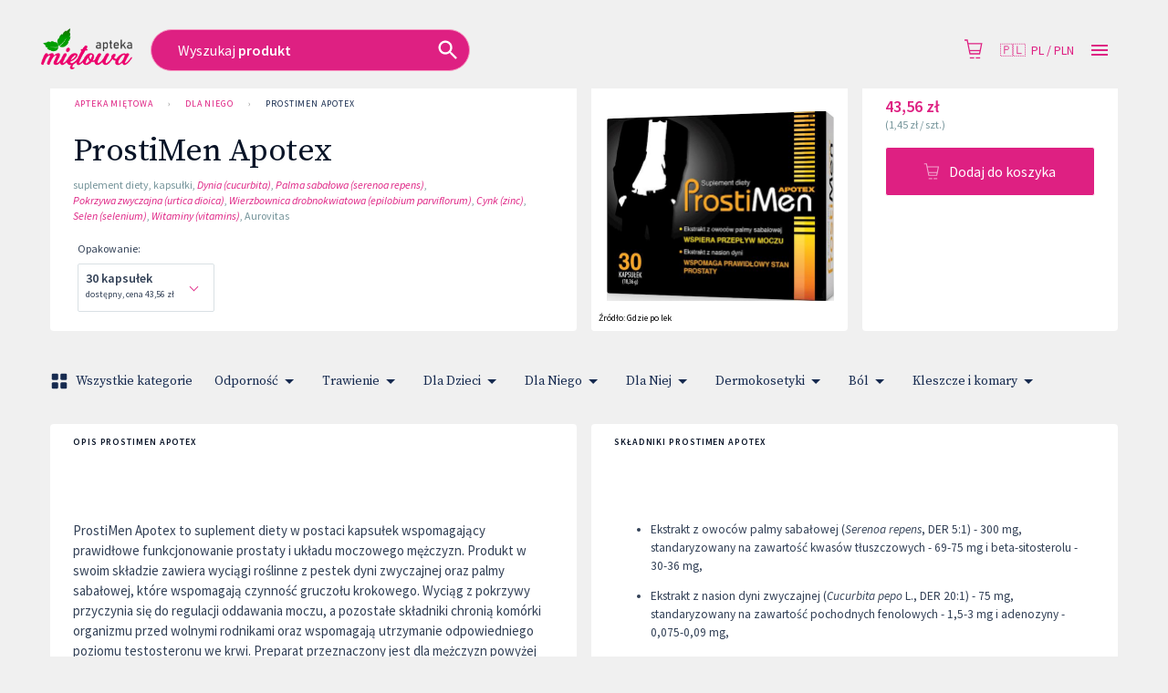

--- FILE ---
content_type: text/html; charset=utf-8
request_url: https://www.aptekamietowa.pl/produkty/87208/prostimen-apotex-kapsulki/apteki
body_size: 71534
content:
<!DOCTYPE html>
<html lang="pl">

<head prefix="og: http://ogp.me/ns#">
    <meta charset="utf-8" />
    <meta name="viewport" content="width=device-width, initial-scale=1" />

    <title>ProstiMen Apotex | Apteka Mi&#x119;towa</title>

            <link rel="preload" href="https://cdn.gdziepolek.pl/app/static/js/2026/chunk_online.64ba5186.chunk.js" as="script" crossorigin="anonymous">

        <meta name="robots" content="noindex">

        <link rel="canonical" href="https://www.aptekamietowa.pl/produkty/87208/prostimen-apotex-kapsulki/apteki" />

        <meta name="description" content="ProstiMen Apotex to suplement diety w postaci kapsułek wspomagający prawidłowe funkcjonowanie prostaty i układu moczowego mężczyzn. Produkt w swoim składzie zawiera wyciągi roślinne z pestek dyni zwyczajnej oraz palmy sabałowej, które wspomagają czynność gruczołu krokowego. Wyciąg z pokrzywy przyczynia się do regulacji oddawania moczu, a pozostałe składniki chronią komórki organizmu przed wolnymi rodnikami oraz wspomagają utrzymanie odpowiedniego poziomu testosteronu we krwi. Preparat przeznaczony jest dla mężczyzn powyżej 40. roku życia.">
        <meta name="twitter:description" content="ProstiMen Apotex to suplement diety w postaci kapsu&#x142;ek wspomagaj&#x105;cy prawid&#x142;owe funkcjonowanie prostaty i uk&#x142;adu moczowego m&#x119;&#x17C;czyzn. Produkt w swoim sk&#x142;adzie zawiera wyci&#x105;gi ro&#x15B;linne z pestek dyni zwyczajnej oraz palmy saba&#x142;owej, kt&#xF3;re wspomagaj&#x105; czynno&#x15B;&#x107; gruczo&#x142;u krokowego. Wyci&#x105;g z pokrzywy przyczynia si&#x119; do regulacji oddawania moczu, a pozosta&#x142;e sk&#x142;adniki chroni&#x105; kom&#xF3;rki organizmu przed wolnymi rodnikami oraz wspomagaj&#x105; utrzymanie odpowiedniego poziomu testosteronu we krwi. Preparat przeznaczony jest dla m&#x119;&#x17C;czyzn powy&#x17C;ej 40. roku &#x17C;ycia.">
        <meta property="og:description" content="ProstiMen Apotex to suplement diety w postaci kapsu&#x142;ek wspomagaj&#x105;cy prawid&#x142;owe funkcjonowanie prostaty i uk&#x142;adu moczowego m&#x119;&#x17C;czyzn. Produkt w swoim sk&#x142;adzie zawiera wyci&#x105;gi ro&#x15B;linne z pestek dyni zwyczajnej oraz palmy saba&#x142;owej, kt&#xF3;re wspomagaj&#x105; czynno&#x15B;&#x107; gruczo&#x142;u krokowego. Wyci&#x105;g z pokrzywy przyczynia si&#x119; do regulacji oddawania moczu, a pozosta&#x142;e sk&#x142;adniki chroni&#x105; kom&#xF3;rki organizmu przed wolnymi rodnikami oraz wspomagaj&#x105; utrzymanie odpowiedniego poziomu testosteronu we krwi. Preparat przeznaczony jest dla m&#x119;&#x17C;czyzn powy&#x17C;ej 40. roku &#x17C;ycia." />

    <meta property="og:site_name" content="Apteka Mi&#x119;towa" />
    <meta property="og:title" content="ProstiMen Apotex" />
    <meta property="og:url" content="https://www.aptekamietowa.pl/produkty/87208/prostimen-apotex-kapsulki/apteki" />


    <meta name="twitter:card" content="summary_large_image">
    <meta name="twitter:title" content="ProstiMen Apotex">
<link rel="apple-touch-icon" sizes="76x76" href="https://cdn.gdziepolek.pl/online_ph/apteka-mietowa/apple-touch-icon.png">
<link rel="icon" type="image/png" sizes="32x32" href="https://cdn.gdziepolek.pl/online_ph/apteka-mietowa/favicon-32x32.png">
<link rel="icon" type="image/png" sizes="16x16" href="https://cdn.gdziepolek.pl/online_ph/apteka-mietowa/favicon-16x16.png">
<link rel="manifest" href="https://cdn.gdziepolek.pl/online_ph/apteka-mietowa/site.webmanifest">
<meta name="msapplication-TileColor" content="#da532c">
<meta name="theme-color" content="#ffffff">


    <style>@import url(https://fonts.googleapis.com/css?family=Source+Sans+Pro:400,600,400italic,600italic&subset=latin-ext&display=swap);@import url(https://fonts.googleapis.com/css?family=Source+Serif+Pro:300,400&display=swap&subset=latin-ext);#root,.App,body,html{height:100%}@media (display-mode:standalone){#root,.App,body,html{height:100vh}}@font-face{font-family:Twemoji Country Flags;src:url(https://cdn.jsdelivr.net/npm/country-flag-emoji-polyfill@0.1/dist/TwemojiCountryFlags.woff2) format("woff2");unicode-range:u+1f1e6-1f1ff,u+1f3f4,u+e0062-e0063,u+e0065,u+e0067,u+e006c,u+e006e,u+e0073-e0074,u+e0077,u+e007f}body{-webkit-font-smoothing:antialiased;-moz-osx-font-smoothing:grayscale;background-color:#f4f9fa;font-family:Source Sans Pro,Roboto,Oxygen,Ubuntu,Cantarell,Fira Sans,Droid Sans,Helvetica Neue,sans-serif;margin:0;padding:0}body.win .flag{font-family:Twemoji Country Flags,Source Sans Pro,Roboto,Oxygen,Ubuntu,Cantarell,Fira Sans,Droid Sans,Helvetica Neue,sans-serif}code{font-family:source-code-pro,Menlo,Monaco,Consolas,Courier New,monospace}a{color:inherit;text-decoration:none}.pulse{animation-duration:1.5s;-webkit-animation-duration:1.5s;animation-iteration-count:infinite;-webkit-animation-iteration-count:infinite;animation-name:pulse;-webkit-animation-name:pulse}@keyframes pulse{0%{opacity:.7;transform:scale(.9)}50%{opacity:1;transform:scale(1.2)}to{opacity:.7;transform:scale(.9)}}@keyframes horizontal{0%{transform:translate(0)}6%{transform:translate(5px)}12%{transform:translate(0)}18%{transform:translate(5px)}24%{transform:translate(0)}30%{transform:translate(5px)}36%,to{transform:translate(0)}}#articleBody a{color:#e9693f!important;text-decoration:none}#articleBody table{width:auto!important}.fa{font-style:normal}.fa-caret-down:before{content:"\25BC"}.fa-caret-up:before{content:"\25B2"}#app-updated-box.hidden{display:none}.my-masonry-grid{display:flex;margin-left:-30px;width:auto}.my-masonry-grid_column{background-clip:padding-box;padding-left:30px}.my-masonry-grid_column>div{margin-bottom:30px}code[class*=language-],pre[class*=language-]{color:#fff;text-shadow:0 -.1em .2em #000}:not(pre)>code[class*=language-],pre[class*=language-]{background:#4d4033}pre[class*=language-]{border:.3em solid #7a6652;border-radius:.5em;box-shadow:inset 1px 1px .5em #000}:not(pre)>code[class*=language-]{border:.13em solid #7a6652;box-shadow:inset 1px 1px .3em -.1em #000;padding:.15em .2em .05em}.token.cdata,.token.comment,.token.doctype,.token.prolog{color:#998066}.token.punctuation{opacity:.7}.token.boolean,.token.constant,.token.number,.token.property,.token.symbol,.token.tag{color:#d1949e}.token.attr-name,.token.builtin,.token.char,.token.inserted,.token.selector,.token.string{color:#bde052}.language-css .token.string,.style .token.string,.token.entity,.token.operator,.token.url,.token.variable{color:#f5b83d}.token.atrule,.token.attr-value,.token.keyword{color:#d1949e}.token.important,.token.regex{color:#e90}code[class*=language-],pre[class*=language-]{color:#000;text-shadow:0 1px #fff}code[class*=language-] ::selection,code[class*=language-]::selection,pre[class*=language-] ::selection,pre[class*=language-]::selection{background:#b3d4fc;text-shadow:none}@media print{code[class*=language-],pre[class*=language-]{text-shadow:none}}:not(pre)>code[class*=language-],pre[class*=language-]{background:#f5f2f0}.token.cdata,.token.comment,.token.doctype,.token.prolog{color:#708090}.token.boolean,.token.constant,.token.deleted,.token.number,.token.property,.token.symbol,.token.tag{color:#905}.token.attr-name,.token.builtin,.token.char,.token.inserted,.token.selector,.token.string{color:#690}.language-css .token.string,.style .token.string,.token.entity,.token.operator,.token.url{background:#ffffff80;color:#9a6e3a}.token.atrule,.token.attr-value,.token.keyword{color:#07a}.token.class-name,.token.function{color:#dd4a68}.token.important,.token.regex,.token.variable{color:#e90}code[class*=language-],pre[class*=language-]{background:none;color:#ccc}pre[class*=language-]{padding:1em}:not(pre)>code[class*=language-],pre[class*=language-]{background:#2d2d2d}:not(pre)>code[class*=language-]{padding:.1em}.token.block-comment,.token.cdata,.token.comment,.token.doctype,.token.prolog{color:#999}.token.punctuation{color:#ccc}.token.attr-name,.token.deleted,.token.namespace,.token.tag{color:#e2777a}.token.function-name{color:#6196cc}.token.boolean,.token.function,.token.number{color:#f08d49}.token.class-name,.token.constant,.token.property,.token.symbol{color:#f8c555}.token.atrule,.token.builtin,.token.important,.token.keyword,.token.selector{color:#cc99cd}.token.attr-value,.token.char,.token.regex,.token.string,.token.variable{color:#7ec699}.token.entity,.token.operator,.token.url{color:#67cdcc}.token.inserted{color:green}code[class*=language-],pre[class*=language-]{word-wrap:normal;font-family:Consolas,Monaco,Andale Mono,Ubuntu Mono,monospace;font-size:1em;-webkit-hyphens:none;hyphens:none;line-height:1.5;tab-size:4;text-align:left;white-space:pre;word-break:normal;word-spacing:normal}pre[class*=language-]{background:url("data:image/svg+xml;charset=utf-8,%3Csvg xmlns='http://www.w3.org/2000/svg' width='100' height='100' fill='rgba(0,0,0,.2)'%3E%3Cpath d='M0 50 50 0H0zM0 100h50l50-50V0z'/%3E%3C/svg%3E");background-size:1em 1em;margin:.5em 0;overflow:auto;padding:.4em .8em}code[class*=language-]{background:#000;box-shadow:-.3em 0 0 .3em #000,.3em 0 0 .3em #000;color:#fff}:not(pre)>code[class*=language-]{border-radius:.3em;box-shadow:none;padding:.2em;white-space:normal}.token.cdata,.token.comment,.token.doctype,.token.prolog{color:#aaa}.token.punctuation{color:#999}.token.namespace{opacity:.7}.token.boolean,.token.constant,.token.number,.token.property,.token.symbol,.token.tag{color:#0cf}.token.attr-name,.token.builtin,.token.char,.token.selector,.token.string{color:#ff0}.language-css .token.string,.token.entity,.token.inserted,.token.operator,.token.url,.token.variable{color:#9acd32}.token.atrule,.token.attr-value,.token.keyword{color:#ff1493}.token.important,.token.regex{color:orange}.token.bold,.token.important{font-weight:700}.token.italic{font-style:italic}.token.entity{cursor:help}.token.deleted{color:red}pre.diff-highlight.diff-highlight>code .token.deleted:not(.prefix),pre>code.diff-highlight.diff-highlight .token.deleted:not(.prefix){background-color:#ff00004d;display:inline}pre.diff-highlight.diff-highlight>code .token.inserted:not(.prefix),pre>code.diff-highlight.diff-highlight .token.inserted:not(.prefix){background-color:#00ff804d;display:inline}</style>

    <style data-emotion="mui-global 15mlvek">.mui-15mlvek{background-color:#fff;color:#019BB2;transition:box-shadow 300ms cubic-bezier(0.4, 0, 0.2, 1) 0ms;box-shadow:0px 2px 4px -1px rgba(0,0,0,0.2),0px 4px 5px 0px rgba(0,0,0,0.14),0px 1px 10px 0px rgba(0,0,0,0.12);display:flex;flex-direction:column;width:100%;box-sizing:border-box;flex-shrink:0;position:fixed;z-index:1100;top:0;left:auto;right:0;color:inherit;}@media print{.mui-15mlvek{position:absolute;}}</style><style data-emotion="mui-global i6s8oy">.mui-i6s8oy{position:relative;display:flex;align-items:center;padding-left:16px;padding-right:16px;min-height:56px;}@media (min-width:600px){.mui-i6s8oy{padding-left:24px;padding-right:24px;}}@media (min-width:0px){@media (orientation: landscape){.mui-i6s8oy{min-height:48px;}}}@media (min-width:600px){.mui-i6s8oy{min-height:64px;}}</style><style data-emotion="mui-global 10dohqv">.mui-10dohqv{user-select:none;width:1em;height:1em;display:inline-block;fill:currentColor;flex-shrink:0;transition:fill 200ms cubic-bezier(0.4, 0, 0.2, 1) 0ms;font-size:1.5rem;}</style><style data-emotion="mui-global 1ijz1c">.mui-1ijz1c{color:#019BB2;font-size:0.93rem;font-weight:300;font-family:"Source Sans Pro","Roboto","Helvetica","Arial",sans-serif;line-height:1.4375em;box-sizing:border-box;position:relative;cursor:text;display:inline-flex;align-items:center;}.mui-1ijz1c.Mui-disabled{color:rgba(0, 0, 0, 0.38);cursor:default;}</style><style data-emotion="mui-global r4kriu">@media (min-width:0px){.mui-r4kriu{padding:0 24px;}}@media (min-width:900px){.mui-r4kriu{padding:0 24px;}}</style><style data-emotion="mui-global 6xugel">.mui-6xugel{display:inherit;margin-right:8px;margin-left:-4px;}.mui-6xugel>*:nth-of-type(1){font-size:20px;}</style><style data-emotion="mui-global 70qvj9">.mui-70qvj9{display:flex;align-items:center;}</style><style data-emotion="mui-global fuq6ue">.mui-fuq6ue{margin:0;color:#324056;font-size:0.93rem;font-weight:300;font-family:"Source Sans Pro","Roboto","Helvetica","Arial",sans-serif;line-height:1.5;font-weight:500;color:inherit;}.mui-fuq6ue a:hover{opacity:0.8;}</style><style data-emotion="mui-global itng9s">.mui-itng9s{width:100%;display:block;max-width:100vw;cursor:pointer;}.mui-itng9s:hover{opacity:0.9;}.mui-itng9s .info{text-align:right;text-transform:uppercase;color:#324056;}.mui-itng9s .info a:hover{color:#009BB4;}.mui-itng9s .info svg{width:16px;height:16px;margin-left:4px;}.mui-itng9s .img{width:100%;height:auto;}</style><style data-emotion="mui-global 69i1ev">.mui-69i1ev{display:flex;justify-content:space-between;align-items:center;}</style><style data-emotion="mui-global 1qdrltq">.mui-1qdrltq{margin:0;color:#75949A;font-size:0.75rem;font-weight:300;font-family:"Source Sans Pro","Roboto","Helvetica","Arial",sans-serif;line-height:1.43;font-weight:500;}.mui-1qdrltq.dark{color:#324056!important;}.mui-1qdrltq a:hover{opacity:0.8;}</style><style data-emotion="mui-global o9xn3o">@media (min-width:0px){.mui-o9xn3o{padding:0px;}}@media (min-width:900px){.mui-o9xn3o{padding:0 24px;}}</style><style data-emotion="mui-global 1d3bbye">.mui-1d3bbye{box-sizing:border-box;display:flex;flex-wrap:wrap;width:100%;flex-direction:row;}</style><style data-emotion="mui-global 1oxda6x">.mui-1oxda6x{box-sizing:border-box;margin:0;flex-direction:row;flex-basis:100%;flex-grow:0;max-width:100%;}@media (min-width:600px){.mui-1oxda6x{flex-basis:100%;flex-grow:0;max-width:100%;}}@media (min-width:900px){.mui-1oxda6x{flex-basis:66.666667%;flex-grow:0;max-width:66.666667%;}}@media (min-width:1200px){.mui-1oxda6x{flex-basis:75%;flex-grow:0;max-width:75%;}}@media (min-width:1536px){.mui-1oxda6x{flex-basis:75%;flex-grow:0;max-width:75%;}}</style><style data-emotion="mui-global 4qikol">.mui-4qikol{background-color:#fff;color:#019BB2;transition:box-shadow 300ms cubic-bezier(0.4, 0, 0.2, 1) 0ms;border-radius:4px;box-shadow:0px 2px 1px -1px rgba(0,0,0,0.2),0px 1px 1px 0px rgba(0,0,0,0.14),0px 1px 3px 0px rgba(0,0,0,0.12);overflow:hidden;box-shadow:none;}</style><style data-emotion="mui-global 1qw96cp">.mui-1qw96cp{padding:16px;}.mui-1qw96cp:last-child{padding-bottom:24px;}</style><style data-emotion="mui-global v3z1wi">.mui-v3z1wi{box-sizing:border-box;display:flex;flex-wrap:wrap;width:100%;flex-direction:row;align-items:center;}</style><style data-emotion="mui-global 1wxaqej">.mui-1wxaqej{box-sizing:border-box;margin:0;flex-direction:row;}</style><style data-emotion="mui-global 155068m">.mui-155068m{margin:0;color:#324056;font-size:0.93rem;font-weight:300;font-family:"Source Sans Pro","Roboto","Helvetica","Arial",sans-serif;line-height:1.5;font-weight:500;color:#172B4E;}.mui-155068m a:hover{opacity:0.8;}</style><style data-emotion="mui-global nhb8h9">.mui-nhb8h9{display:flex;flex-wrap:wrap;align-items:center;padding:0;margin:0;list-style:none;}</style><style data-emotion="mui-global 3mf706">.mui-3mf706{display:flex;user-select:none;margin-left:8px;margin-right:8px;}</style><style data-emotion="mui-global 3zukih">.mui-3zukih{display:flex;align-items:center;padding:8px;}.mui-3zukih>:not(:first-of-type){margin-left:8px;}</style><style data-emotion="mui-global 9iedg7">.mui-9iedg7{overflow:hidden;text-overflow:ellipsis;padding-left:12px;padding-right:12px;white-space:nowrap;}</style><style data-emotion="mui-global bfn13v">.mui-bfn13v{display:inline-flex;align-items:center;justify-content:center;position:relative;box-sizing:border-box;-webkit-tap-highlight-color:transparent;background-color:transparent;outline:0;border:0;margin:0;border-radius:0;padding:0;cursor:pointer;user-select:none;vertical-align:middle;-moz-appearance:none;-webkit-appearance:none;text-decoration:none;color:inherit;font-family:"Source Sans Pro","Roboto","Helvetica","Arial",sans-serif;font-weight:500;font-size:0.8125rem;line-height:1.75;text-transform:uppercase;min-width:64px;padding:3px 9px;border-radius:4px;transition:background-color 250ms cubic-bezier(0.4, 0, 0.2, 1) 0ms,box-shadow 250ms cubic-bezier(0.4, 0, 0.2, 1) 0ms,border-color 250ms cubic-bezier(0.4, 0, 0.2, 1) 0ms,color 250ms cubic-bezier(0.4, 0, 0.2, 1) 0ms;border:1px solid rgba(9, 20, 39, 0.5);color:#091427;}.mui-bfn13v::-moz-focus-inner{border-style:none;}.mui-bfn13v.Mui-disabled{pointer-events:none;cursor:default;}@media print{.mui-bfn13v{color-adjust:exact;}}.mui-bfn13v:hover{text-decoration:none;background-color:rgba(9, 20, 39, 0.04);border:1px solid #091427;}@media (hover: none){.mui-bfn13v:hover{background-color:transparent;}}.mui-bfn13v.Mui-disabled{color:rgba(0, 0, 0, 0.26);border:1px solid rgba(0, 0, 0, 0.12);}</style><style data-emotion="mui-global 10akyku">.mui-10akyku{background-color:#fff;color:#019BB2;transition:box-shadow 300ms cubic-bezier(0.4, 0, 0.2, 1) 0ms;border-radius:4px;box-shadow:none;}</style><style data-emotion="mui-global 1tlng59">.mui-1tlng59{display:inline-flex;align-items:center;justify-content:center;position:relative;box-sizing:border-box;-webkit-tap-highlight-color:transparent;background-color:transparent;outline:0;border:0;margin:0;border-radius:0;padding:0;cursor:pointer;user-select:none;vertical-align:middle;-moz-appearance:none;-webkit-appearance:none;text-decoration:none;color:inherit;font-family:"Source Sans Pro","Roboto","Helvetica","Arial",sans-serif;font-weight:500;font-size:0.875rem;line-height:1.75;text-transform:uppercase;min-width:64px;padding:6px 8px;border-radius:4px;transition:background-color 250ms cubic-bezier(0.4, 0, 0.2, 1) 0ms,box-shadow 250ms cubic-bezier(0.4, 0, 0.2, 1) 0ms,border-color 250ms cubic-bezier(0.4, 0, 0.2, 1) 0ms,color 250ms cubic-bezier(0.4, 0, 0.2, 1) 0ms;color:#009BB4;background-color:#009BB4;color:#FFF;font-weight:400;text-transform:none;font-size:15px;padding:0px 40px;border-radius:24px;height:47px;margin-right:16px;white-space:nowrap;overflow:hidden;}.mui-1tlng59::-moz-focus-inner{border-style:none;}.mui-1tlng59.Mui-disabled{pointer-events:none;cursor:default;}@media print{.mui-1tlng59{color-adjust:exact;}}.mui-1tlng59:hover{text-decoration:none;background-color:rgba(0, 155, 180, 0.04);}@media (hover: none){.mui-1tlng59:hover{background-color:transparent;}}.mui-1tlng59.Mui-disabled{color:rgba(0, 0, 0, 0.26);}.mui-1tlng59:hover{background-color:#39BAE3;}.mui-1tlng59.xs{font-size:12px;padding:8px 12px;height:auto;}.mui-1tlng59.sm{font-size:14px;padding:10px 14px;height:auto;}.mui-1tlng59.orange{background-color:#E9693F;}.mui-1tlng59.orange:hover{background-color:#E3754C!important;}.mui-1tlng59.purple{background-color:#8F4670;}.mui-1tlng59.purple:hover{background-color:#C7619C;}.mui-1tlng59.white{background-color:#FFF;color:#009BB4;}.mui-1tlng59.white:hover{background-color:#DDD;}.mui-1tlng59.dark{background-color:#091427;color:#FFF;border:1px solid bg;}.mui-1tlng59.dark:hover{background-color:#355182;}</style><style data-emotion="mui-global a0y2e3">.mui-a0y2e3{height:0;overflow:hidden;transition:height 300ms cubic-bezier(0.4, 0, 0.2, 1) 0ms;visibility:hidden;}</style><style data-emotion="mui-global hboir5">.mui-hboir5{display:flex;width:100%;}</style><style data-emotion="mui-global 8atqhb">.mui-8atqhb{width:100%;}</style><style data-emotion="mui-global 13sljp9">.mui-13sljp9{display:inline-flex;flex-direction:column;position:relative;min-width:0;padding:0;margin:0;border:0;vertical-align:top;}</style><style data-emotion="mui-global q9dsjb">.mui-q9dsjb{color:#019BB2;font-size:0.93rem;font-weight:300;font-family:"Source Sans Pro","Roboto","Helvetica","Arial",sans-serif;line-height:1.4375em;box-sizing:border-box;position:relative;cursor:text;display:inline-flex;align-items:center;padding:4px 0 5px;position:relative;}.mui-q9dsjb.Mui-disabled{color:rgba(0, 0, 0, 0.38);cursor:default;}label+.mui-q9dsjb{margin-top:16px;}.mui-q9dsjb:after{border-bottom:2px solid #091427;left:0;bottom:0;content:"";position:absolute;right:0;transform:scaleX(0);transition:transform 200ms cubic-bezier(0.0, 0, 0.2, 1) 0ms;pointer-events:none;}.mui-q9dsjb.Mui-focused:after{transform:scaleX(1) translateX(0);}.mui-q9dsjb.Mui-error:before,.mui-q9dsjb.Mui-error:after{border-bottom-color:#E9693F;}.mui-q9dsjb:before{border-bottom:1px solid rgba(0, 0, 0, 0.42);left:0;bottom:0;content:"\00a0";position:absolute;right:0;transition:border-bottom-color 200ms cubic-bezier(0.4, 0, 0.2, 1) 0ms;pointer-events:none;}.mui-q9dsjb:hover:not(.Mui-disabled, .Mui-error):before{border-bottom:2px solid #019BB2;}@media (hover: none){.mui-q9dsjb:hover:not(.Mui-disabled, .Mui-error):before{border-bottom:1px solid rgba(0, 0, 0, 0.42);}}.mui-q9dsjb.Mui-disabled:before{border-bottom-style:dotted;}</style><style data-emotion="mui-global 1a6giau">.mui-1a6giau{display:flex;height:0.01em;max-height:2em;align-items:center;white-space:nowrap;color:rgba(0, 0, 0, 0.54);margin-right:8px;}</style><style data-emotion="mui-global 18ijdbv">.mui-18ijdbv{color:#172B4E;font-family:"Source Sans Pro","Roboto","Helvetica","Arial",sans-serif;font-weight:400;font-size:0.75rem;line-height:1.66;text-align:left;margin-top:3px;margin-right:0;margin-bottom:0;margin-left:0;}.mui-18ijdbv.Mui-disabled{color:rgba(0, 0, 0, 0.38);}.mui-18ijdbv.Mui-error{color:#E9693F;}</style><style data-emotion="mui-global 1botx70">.mui-1botx70{color:#019BB2;font-size:0.93rem;font-weight:300;font-family:"Source Sans Pro","Roboto","Helvetica","Arial",sans-serif;line-height:1.4375em;box-sizing:border-box;position:relative;cursor:text;display:inline-flex;align-items:center;position:relative;}.mui-1botx70.Mui-disabled{color:rgba(0, 0, 0, 0.38);cursor:default;}label+.mui-1botx70{margin-top:16px;}.mui-1botx70:after{border-bottom:2px solid #091427;left:0;bottom:0;content:"";position:absolute;right:0;transform:scaleX(0);transition:transform 200ms cubic-bezier(0.0, 0, 0.2, 1) 0ms;pointer-events:none;}.mui-1botx70.Mui-focused:after{transform:scaleX(1) translateX(0);}.mui-1botx70.Mui-error:before,.mui-1botx70.Mui-error:after{border-bottom-color:#E9693F;}.mui-1botx70:before{border-bottom:1px solid rgba(0, 0, 0, 0.42);left:0;bottom:0;content:"\00a0";position:absolute;right:0;transition:border-bottom-color 200ms cubic-bezier(0.4, 0, 0.2, 1) 0ms;pointer-events:none;}.mui-1botx70:hover:not(.Mui-disabled, .Mui-error):before{border-bottom:2px solid #019BB2;}@media (hover: none){.mui-1botx70:hover:not(.Mui-disabled, .Mui-error):before{border-bottom:1px solid rgba(0, 0, 0, 0.42);}}.mui-1botx70.Mui-disabled:before{border-bottom-style:dotted;}</style><style data-emotion="mui-global 17ktj4f">.mui-17ktj4f{display:inline-flex;align-items:center;justify-content:center;position:relative;box-sizing:border-box;-webkit-tap-highlight-color:transparent;background-color:transparent;outline:0;border:0;margin:0;border-radius:0;padding:0;cursor:pointer;user-select:none;vertical-align:middle;-moz-appearance:none;-webkit-appearance:none;text-decoration:none;color:inherit;font-family:"Source Sans Pro","Roboto","Helvetica","Arial",sans-serif;font-weight:500;font-size:0.875rem;line-height:1.75;text-transform:uppercase;min-width:64px;padding:6px 16px;border-radius:4px;transition:background-color 250ms cubic-bezier(0.4, 0, 0.2, 1) 0ms,box-shadow 250ms cubic-bezier(0.4, 0, 0.2, 1) 0ms,border-color 250ms cubic-bezier(0.4, 0, 0.2, 1) 0ms,color 250ms cubic-bezier(0.4, 0, 0.2, 1) 0ms;color:#FFF;background-color:#009BB4;box-shadow:0px 3px 1px -2px rgba(0,0,0,0.2),0px 2px 2px 0px rgba(0,0,0,0.14),0px 1px 5px 0px rgba(0,0,0,0.12);}.mui-17ktj4f::-moz-focus-inner{border-style:none;}.mui-17ktj4f.Mui-disabled{pointer-events:none;cursor:default;}@media print{.mui-17ktj4f{color-adjust:exact;}}.mui-17ktj4f:hover{text-decoration:none;background-color:rgb(0, 108, 125);box-shadow:0px 2px 4px -1px rgba(0,0,0,0.2),0px 4px 5px 0px rgba(0,0,0,0.14),0px 1px 10px 0px rgba(0,0,0,0.12);}@media (hover: none){.mui-17ktj4f:hover{background-color:#009BB4;}}.mui-17ktj4f:active{box-shadow:0px 5px 5px -3px rgba(0,0,0,0.2),0px 8px 10px 1px rgba(0,0,0,0.14),0px 3px 14px 2px rgba(0,0,0,0.12);}.mui-17ktj4f.Mui-focusVisible{box-shadow:0px 3px 5px -1px rgba(0,0,0,0.2),0px 6px 10px 0px rgba(0,0,0,0.14),0px 1px 18px 0px rgba(0,0,0,0.12);}.mui-17ktj4f.Mui-disabled{color:rgba(0, 0, 0, 0.26);box-shadow:none;background-color:rgba(0, 0, 0, 0.12);}</style><style data-emotion="mui-global i44wyl">.mui-i44wyl{display:inline-flex;flex-direction:column;position:relative;min-width:0;padding:0;margin:0;border:0;vertical-align:top;}</style><style data-emotion="mui-global 6cfd7t">.mui-6cfd7t{color:#324056;font-size:0.93rem;font-weight:300;font-family:"Source Sans Pro","Roboto","Helvetica","Arial",sans-serif;line-height:1.4375em;padding:0;position:relative;display:block;transform-origin:top left;white-space:nowrap;overflow:hidden;text-overflow:ellipsis;max-width:calc(100% - 24px);position:absolute;left:0;top:0;transform:translate(14px, 9px) scale(1);transition:color 200ms cubic-bezier(0.0, 0, 0.2, 1) 0ms,transform 200ms cubic-bezier(0.0, 0, 0.2, 1) 0ms,max-width 200ms cubic-bezier(0.0, 0, 0.2, 1) 0ms;z-index:1;pointer-events:none;}.mui-6cfd7t.Mui-focused{color:#009BB4;}.mui-6cfd7t.Mui-disabled{color:rgba(0, 0, 0, 0.38);}.mui-6cfd7t.Mui-error{color:#E9693F;}</style><style data-emotion="mui-global zgs1wz">.mui-zgs1wz{color:#019BB2;font-size:0.93rem;font-weight:300;font-family:"Source Sans Pro","Roboto","Helvetica","Arial",sans-serif;line-height:1.4375em;box-sizing:border-box;position:relative;cursor:text;display:inline-flex;align-items:center;position:relative;border-radius:4px;padding-right:14px;}.mui-zgs1wz.Mui-disabled{color:rgba(0, 0, 0, 0.38);cursor:default;}.mui-zgs1wz:hover .MuiOutlinedInput-notchedOutline{border-color:#019BB2;}@media (hover: none){.mui-zgs1wz:hover .MuiOutlinedInput-notchedOutline{border-color:rgba(0, 0, 0, 0.23);}}.mui-zgs1wz.Mui-focused .MuiOutlinedInput-notchedOutline{border-color:#009BB4;border-width:2px;}.mui-zgs1wz.Mui-error .MuiOutlinedInput-notchedOutline{border-color:#E9693F;}.mui-zgs1wz.Mui-disabled .MuiOutlinedInput-notchedOutline{border-color:rgba(0, 0, 0, 0.26);}</style><style data-emotion="mui-global 1ghbzaq">.mui-1ghbzaq{font:inherit;letter-spacing:inherit;color:currentColor;padding:4px 0 5px;border:0;box-sizing:content-box;background:none;height:1.4375em;margin:0;-webkit-tap-highlight-color:transparent;display:block;min-width:0;width:100%;animation-name:mui-auto-fill-cancel;animation-duration:10ms;padding-top:1px;height:1.1876em;padding:8.5px 14px;padding-right:0;}.mui-1ghbzaq::-webkit-input-placeholder{color:currentColor;opacity:0.42;transition:opacity 200ms cubic-bezier(0.4, 0, 0.2, 1) 0ms;}.mui-1ghbzaq::-moz-placeholder{color:currentColor;opacity:0.42;transition:opacity 200ms cubic-bezier(0.4, 0, 0.2, 1) 0ms;}.mui-1ghbzaq:-ms-input-placeholder{color:currentColor;opacity:0.42;transition:opacity 200ms cubic-bezier(0.4, 0, 0.2, 1) 0ms;}.mui-1ghbzaq::-ms-input-placeholder{color:currentColor;opacity:0.42;transition:opacity 200ms cubic-bezier(0.4, 0, 0.2, 1) 0ms;}.mui-1ghbzaq:focus{outline:0;}.mui-1ghbzaq:invalid{box-shadow:none;}.mui-1ghbzaq::-webkit-search-decoration{-webkit-appearance:none;}label[data-shrink=false]+.MuiInputBase-formControl .mui-1ghbzaq::-webkit-input-placeholder{opacity:0!important;}label[data-shrink=false]+.MuiInputBase-formControl .mui-1ghbzaq::-moz-placeholder{opacity:0!important;}label[data-shrink=false]+.MuiInputBase-formControl .mui-1ghbzaq:-ms-input-placeholder{opacity:0!important;}label[data-shrink=false]+.MuiInputBase-formControl .mui-1ghbzaq::-ms-input-placeholder{opacity:0!important;}label[data-shrink=false]+.MuiInputBase-formControl .mui-1ghbzaq:focus::-webkit-input-placeholder{opacity:0.42;}label[data-shrink=false]+.MuiInputBase-formControl .mui-1ghbzaq:focus::-moz-placeholder{opacity:0.42;}label[data-shrink=false]+.MuiInputBase-formControl .mui-1ghbzaq:focus:-ms-input-placeholder{opacity:0.42;}label[data-shrink=false]+.MuiInputBase-formControl .mui-1ghbzaq:focus::-ms-input-placeholder{opacity:0.42;}.mui-1ghbzaq.Mui-disabled{opacity:1;-webkit-text-fill-color:rgba(0, 0, 0, 0.38);}.mui-1ghbzaq:-webkit-autofill{animation-duration:5000s;animation-name:mui-auto-fill;}.mui-1ghbzaq:-webkit-autofill{border-radius:inherit;}</style><style data-emotion="mui-global 1xumuuq">.mui-1xumuuq{display:inline-flex;align-items:center;justify-content:center;position:relative;box-sizing:border-box;-webkit-tap-highlight-color:transparent;background-color:transparent;outline:0;border:0;margin:0;border-radius:0;padding:0;cursor:pointer;user-select:none;vertical-align:middle;-moz-appearance:none;-webkit-appearance:none;text-decoration:none;color:inherit;text-align:center;flex:0 0 auto;font-size:1.5rem;padding:8px;border-radius:50%;overflow:visible;color:rgba(0, 0, 0, 0.54);transition:background-color 150ms cubic-bezier(0.4, 0, 0.2, 1) 0ms;color:#009BB4;}.mui-1xumuuq::-moz-focus-inner{border-style:none;}.mui-1xumuuq.Mui-disabled{pointer-events:none;cursor:default;}@media print{.mui-1xumuuq{color-adjust:exact;}}.mui-1xumuuq:hover{background-color:rgba(0, 0, 0, 0.04);}@media (hover: none){.mui-1xumuuq:hover{background-color:transparent;}}.mui-1xumuuq:hover{background-color:rgba(0, 155, 180, 0.04);}@media (hover: none){.mui-1xumuuq:hover{background-color:transparent;}}.mui-1xumuuq.Mui-disabled{background-color:transparent;color:rgba(0, 0, 0, 0.26);}</style><style data-emotion="mui-global igs3ac">.mui-igs3ac{text-align:left;position:absolute;bottom:0;right:0;top:-5px;left:0;margin:0;padding:0 8px;pointer-events:none;border-radius:inherit;border-style:solid;border-width:1px;overflow:hidden;min-width:0%;border-color:rgba(0, 0, 0, 0.23);}</style><style data-emotion="mui-global yjsfm1">.mui-yjsfm1{float:unset;width:auto;overflow:hidden;display:block;padding:0;height:11px;font-size:0.75em;visibility:hidden;max-width:0.01px;transition:max-width 50ms cubic-bezier(0.0, 0, 0.2, 1) 0ms;white-space:nowrap;}.mui-yjsfm1>span{padding-left:5px;padding-right:5px;display:inline-block;opacity:0;visibility:visible;}</style><style data-emotion="mui-global 1p8nhu7">.mui-1p8nhu7{margin:0 0 2px 0;}</style><style data-emotion="mui-global 1k45xv3">.mui-1k45xv3{padding:8px 25px;margin-bottom:2px;background-color:#FFF;}</style><style data-emotion="mui-global 172gjzp">.mui-172gjzp{display:flex;align-items:stretch;gap:2px;width:100%;}.mui-172gjzp .pad{background-color:#FFF;max-width:5%;}@media (min-width:0px){.mui-172gjzp .pad{flex:1 1 8px;}}@media (min-width:900px){.mui-172gjzp .pad{flex:1 1 50px;}}</style><style data-emotion="mui-global c0pzws">.mui-c0pzws{box-sizing:border-box;display:flex;flex-wrap:wrap;width:100%;flex-direction:row;background-color:#FFF;min-height:200px;align-items:center;}.mui-c0pzws a:hover{opacity:0.8;}.mui-c0pzws .imgCell{display:flex;padding:20px;justify-content:center;align-items:center;align-self:stretch;max-height:100%;}.mui-c0pzws .img{margin:20px;background-size:contain;background-repeat:no-repeat;background-position:center;height:100%;}@media (min-width:0px){.mui-c0pzws .img{width:80%;}}@media (min-width:900px){.mui-c0pzws .img{width:70%;}}.mui-c0pzws .img:hover{opacity:0.8;cursor:pointer;}.mui-c0pzws .productCell{display:flex;flex-direction:column;gap:16px;}@media (min-width:0px){.mui-c0pzws .productCell{padding-right:8px;}}@media (min-width:600px){.mui-c0pzws .productCell{padding-right:24px;}}.mui-c0pzws .productCell .price{font-weight:600;margin-top:2px;}@media (min-width:0px){.mui-c0pzws .productCell .title{font-size:1rem;}}@media (min-width:600px){.mui-c0pzws .productCell .title{font-size:1.5rem;}}</style><style data-emotion="mui-global 1s50f5r">.mui-1s50f5r{box-sizing:border-box;margin:0;flex-direction:row;flex-basis:50%;flex-grow:0;max-width:50%;}@media (min-width:600px){.mui-1s50f5r{flex-basis:50%;flex-grow:0;max-width:50%;}}@media (min-width:900px){.mui-1s50f5r{flex-basis:50%;flex-grow:0;max-width:50%;}}@media (min-width:1200px){.mui-1s50f5r{flex-basis:50%;flex-grow:0;max-width:50%;}}@media (min-width:1536px){.mui-1s50f5r{flex-basis:50%;flex-grow:0;max-width:50%;}}</style><style data-emotion="mui-global 3kfejt">.mui-3kfejt{margin:0;color:#324056;font-size:0.93rem;font-weight:300;font-family:"Source Sans Pro","Roboto","Helvetica","Arial",sans-serif;line-height:1.5;margin-bottom:16px;font-weight:500;}.mui-3kfejt a:hover{opacity:0.8;}</style><style data-emotion="mui-global sbcb73">.mui-sbcb73{user-select:none;width:1em;height:1em;display:inline-block;fill:currentColor;flex-shrink:0;transition:fill 200ms cubic-bezier(0.4, 0, 0.2, 1) 0ms;font-size:1.5rem;color:#009BB4;}</style><style data-emotion="mui-global iak6yw">.mui-iak6yw{margin:0;font-size:0.625rem;font-weight:400;letter-spacing:0.91px;text-transform:uppercase;font-family:"Source Sans Pro","Roboto","Helvetica","Arial",sans-serif;line-height:1.6;font-weight:500;color:#172B4E;}.mui-iak6yw a:hover{opacity:0.8;}</style><style data-emotion="mui-global 18tek8y">.mui-18tek8y{margin:0;color:#324056;font-size:0.93rem;font-weight:300;font-family:"Source Sans Pro","Roboto","Helvetica","Arial",sans-serif;line-height:1.5;font-weight:500;color:#019BB2;}.mui-18tek8y a:hover{opacity:0.8;}</style><style data-emotion="mui-global 12uva8c">@media (min-width:0px){.mui-12uva8c{padding:0 24px;}}@media (min-width:900px){.mui-12uva8c{padding:0px;}}</style><style data-emotion="mui-global 15px50x">.mui-15px50x{min-height:68px;}</style><style data-emotion="mui-global t76v87">.mui-t76v87{margin:0;font-size:1.56rem;font-family:"Source Serif Pro","serif";font-weight:400;line-height:1.2;font-weight:500;}.mui-t76v87 a:hover{opacity:0.8;}</style><style data-emotion="mui-global 4njp0i">.mui-4njp0i{display:inline-flex;align-items:center;justify-content:center;position:relative;box-sizing:border-box;-webkit-tap-highlight-color:transparent;background-color:transparent;outline:0;border:0;margin:0;border-radius:0;padding:0;cursor:pointer;user-select:none;vertical-align:middle;-moz-appearance:none;-webkit-appearance:none;text-decoration:none;color:inherit;font-family:"Source Sans Pro","Roboto","Helvetica","Arial",sans-serif;font-weight:500;font-size:0.9375rem;line-height:1.75;text-transform:uppercase;min-width:64px;padding:8px 11px;border-radius:4px;transition:background-color 250ms cubic-bezier(0.4, 0, 0.2, 1) 0ms,box-shadow 250ms cubic-bezier(0.4, 0, 0.2, 1) 0ms,border-color 250ms cubic-bezier(0.4, 0, 0.2, 1) 0ms,color 250ms cubic-bezier(0.4, 0, 0.2, 1) 0ms;color:#009BB4;}.mui-4njp0i::-moz-focus-inner{border-style:none;}.mui-4njp0i.Mui-disabled{pointer-events:none;cursor:default;}@media print{.mui-4njp0i{color-adjust:exact;}}.mui-4njp0i:hover{text-decoration:none;background-color:rgba(0, 155, 180, 0.04);}@media (hover: none){.mui-4njp0i:hover{background-color:transparent;}}.mui-4njp0i.Mui-disabled{color:rgba(0, 0, 0, 0.26);}</style><style data-emotion="mui-global 1w8s6so">.mui-1w8s6so{display:inline-flex;align-items:center;justify-content:center;position:relative;box-sizing:border-box;-webkit-tap-highlight-color:transparent;background-color:transparent;outline:0;border:0;margin:0;border-radius:0;padding:0;cursor:pointer;user-select:none;vertical-align:middle;-moz-appearance:none;-webkit-appearance:none;text-decoration:none;color:inherit;text-align:center;flex:0 0 auto;font-size:1.5rem;padding:8px;border-radius:50%;overflow:visible;color:rgba(0, 0, 0, 0.54);transition:background-color 150ms cubic-bezier(0.4, 0, 0.2, 1) 0ms;padding:12px;font-size:1.75rem;}.mui-1w8s6so::-moz-focus-inner{border-style:none;}.mui-1w8s6so.Mui-disabled{pointer-events:none;cursor:default;}@media print{.mui-1w8s6so{color-adjust:exact;}}.mui-1w8s6so:hover{background-color:rgba(0, 0, 0, 0.04);}@media (hover: none){.mui-1w8s6so:hover{background-color:transparent;}}.mui-1w8s6so.Mui-disabled{background-color:transparent;color:rgba(0, 0, 0, 0.26);}</style><style data-emotion="mui-global jo3ec3">.mui-jo3ec3{overflow:hidden;pointer-events:none;position:absolute;top:0;right:0;bottom:0;left:0;border-radius:inherit;opacity:0;background-color:currentcolor;transition:opacity 250ms cubic-bezier(0.4, 0, 0.2, 1) 0ms;}</style><style data-emotion="mui-global 6fiaes">.mui-6fiaes{box-sizing:border-box;margin:0;flex-direction:row;flex-basis:100%;flex-grow:0;max-width:100%;}@media (min-width:600px){.mui-6fiaes{flex-basis:100%;flex-grow:0;max-width:100%;}}@media (min-width:900px){.mui-6fiaes{flex-basis:33.333333%;flex-grow:0;max-width:33.333333%;}}@media (min-width:1200px){.mui-6fiaes{flex-basis:25%;flex-grow:0;max-width:25%;}}@media (min-width:1536px){.mui-6fiaes{flex-basis:25%;flex-grow:0;max-width:25%;}}</style><style data-emotion="mui-global hcvj5u">.mui-hcvj5u{margin:0;font-size:0.625rem;font-weight:400;letter-spacing:0.91px;text-transform:uppercase;font-family:"Source Sans Pro","Roboto","Helvetica","Arial",sans-serif;line-height:1.6;font-weight:500;color:inherit;}.mui-hcvj5u a:hover{opacity:0.8;}</style><style data-emotion="mui-global 65lbbp">.mui-65lbbp{margin:0;font-size:1.56rem;font-family:"Source Serif Pro","serif";font-weight:400;line-height:1.2;font-weight:500;color:inherit;}.mui-65lbbp a:hover{opacity:0.8;}</style><style data-emotion="mui-global 135m40y">.mui-135m40y{margin:0;color:#75949A;font-size:0.75rem;font-weight:300;font-family:"Source Sans Pro","Roboto","Helvetica","Arial",sans-serif;line-height:1.43;font-weight:500;color:inherit;}.mui-135m40y.dark{color:#324056!important;}.mui-135m40y a:hover{opacity:0.8;}</style><style data-emotion="mui-global lz62ab">.mui-lz62ab{margin:0;color:#75949A;font-size:0.75rem;font-weight:300;font-family:"Source Sans Pro","Roboto","Helvetica","Arial",sans-serif;line-height:1.43;margin-bottom:0.35em;font-weight:500;}.mui-lz62ab.dark{color:#324056!important;}.mui-lz62ab a:hover{opacity:0.8;}</style><style data-emotion="mui-global 8rnkcc">.mui-8rnkcc{box-sizing:border-box;display:flex;flex-wrap:wrap;width:100%;flex-direction:row;justify-content:space-between;}</style><style data-emotion="mui-global qssdhj">.mui-qssdhj{box-sizing:border-box;margin:0;flex-direction:row;flex-basis:50%;flex-grow:0;max-width:50%;}@media (min-width:600px){.mui-qssdhj{flex-basis:50%;flex-grow:0;max-width:50%;}}@media (min-width:900px){.mui-qssdhj{flex-basis:50%;flex-grow:0;max-width:50%;}}@media (min-width:1200px){.mui-qssdhj{flex-basis:33.333333%;flex-grow:0;max-width:33.333333%;}}@media (min-width:1536px){.mui-qssdhj{flex-basis:33.333333%;flex-grow:0;max-width:33.333333%;}}</style><style data-emotion="mui-global 1px0r2z">.mui-1px0r2z{box-sizing:border-box;margin:0;flex-direction:row;flex-basis:100%;flex-grow:0;max-width:100%;}@media (min-width:600px){.mui-1px0r2z{flex-basis:100%;flex-grow:0;max-width:100%;}}@media (min-width:900px){.mui-1px0r2z{flex-basis:100%;flex-grow:0;max-width:100%;}}@media (min-width:1200px){.mui-1px0r2z{flex-basis:33.333333%;flex-grow:0;max-width:33.333333%;}}@media (min-width:1536px){.mui-1px0r2z{flex-basis:33.333333%;flex-grow:0;max-width:33.333333%;}}</style><style data-emotion="mui-global isbt42">.mui-isbt42{box-sizing:border-box;display:flex;flex-wrap:wrap;width:100%;flex-direction:row;margin-top:-16px;width:calc(100% + 16px);margin-left:-16px;}.mui-isbt42>.MuiGrid-item{padding-top:16px;}.mui-isbt42>.MuiGrid-item{padding-left:16px;}</style><style data-emotion="mui-global 15j76c0">.mui-15j76c0{box-sizing:border-box;margin:0;flex-direction:row;flex-basis:100%;flex-grow:0;max-width:100%;}@media (min-width:600px){.mui-15j76c0{flex-basis:100%;flex-grow:0;max-width:100%;}}@media (min-width:900px){.mui-15j76c0{flex-basis:100%;flex-grow:0;max-width:100%;}}@media (min-width:1200px){.mui-15j76c0{flex-basis:100%;flex-grow:0;max-width:100%;}}@media (min-width:1536px){.mui-15j76c0{flex-basis:100%;flex-grow:0;max-width:100%;}}</style><style data-emotion="mui-global 1n4a93h">.mui-1n4a93h{display:inherit;margin-right:-4px;margin-left:8px;}.mui-1n4a93h>*:nth-of-type(1){font-size:20px;}</style><style data-emotion="mui-global x4dmss">.mui-x4dmss{justify-content:space-between;}</style><style data-emotion="mui-global 1tq44pv">.mui-1tq44pv{margin:0;font:inherit;font-weight:500;color:#009BB4;text-decoration:underline;text-decoration-color:rgba(0, 155, 180, 0.4);margin:0;font-size:0.625rem;font-weight:400;letter-spacing:0.91px;text-transform:uppercase;font-family:"Source Sans Pro","Roboto","Helvetica","Arial",sans-serif;line-height:1.6;font-weight:500;}.mui-1tq44pv a:hover{opacity:0.8;}.mui-1tq44pv:hover{text-decoration-color:inherit;}.mui-1tq44pv a:hover{opacity:0.8;}</style><style data-emotion="mui-global rpybyc">.mui-rpybyc{box-sizing:border-box;margin:0;flex-direction:row;flex-basis:100%;flex-grow:0;max-width:100%;}@media (min-width:600px){.mui-rpybyc{flex-basis:50%;flex-grow:0;max-width:50%;}}@media (min-width:900px){.mui-rpybyc{flex-basis:50%;flex-grow:0;max-width:50%;}}@media (min-width:1200px){.mui-rpybyc{flex-basis:50%;flex-grow:0;max-width:50%;}}@media (min-width:1536px){.mui-rpybyc{flex-basis:50%;flex-grow:0;max-width:50%;}}</style><style data-emotion="mui-global 1b2an3q">.mui-1b2an3q{margin:0;font-size:2.2rem;font-family:"Source Serif Pro","serif";letter-spacing:-0.53px;font-weight:400;line-height:1.14;margin-bottom:0.35em;font-weight:500;color:#091427;}@media (max-width:599.95px){.mui-1b2an3q{font-size:1.8rem;}}.mui-1b2an3q a:hover{opacity:0.8;}</style><style data-emotion="mui-global j6i6wx">.mui-j6i6wx{margin:0;font-size:0.625rem;font-weight:400;letter-spacing:0.91px;text-transform:uppercase;font-family:"Source Sans Pro","Roboto","Helvetica","Arial",sans-serif;line-height:1.6;font-weight:500;color:#091427;}.mui-j6i6wx a:hover{opacity:0.8;}</style><style data-emotion="mui-global 1aqtuvw">.mui-1aqtuvw{position:relative;display:flex;align-items:center;justify-content:center;flex-shrink:0;width:40px;height:40px;font-family:"Source Sans Pro","Roboto","Helvetica","Arial",sans-serif;font-size:1.25rem;line-height:1;border-radius:50%;overflow:hidden;user-select:none;}</style><style data-emotion="mui-global 1hy9t21">.mui-1hy9t21{width:100%;height:100%;text-align:center;object-fit:cover;color:transparent;text-indent:10000px;}</style><style data-emotion="mui-global 103n884">.mui-103n884{margin:0;color:#75949A;font-size:0.75rem;font-weight:300;font-family:"Source Sans Pro","Roboto","Helvetica","Arial",sans-serif;line-height:1.43;font-weight:500;color:#091427;}.mui-103n884.dark{color:#324056!important;}.mui-103n884 a:hover{opacity:0.8;}</style><style data-emotion="mui-global 1b3sith">.mui-1b3sith{height:68px;}</style><style data-emotion="mui-global pqdqbj">.mui-pqdqbj{display:block;background-size:cover;background-repeat:no-repeat;background-position:center;}</style><style data-emotion="mui-global 1etv89n">.mui-1etv89n{box-sizing:border-box;margin:0;flex-direction:row;flex-basis:100%;flex-grow:0;max-width:100%;}@media (min-width:600px){.mui-1etv89n{flex-basis:50%;flex-grow:0;max-width:50%;}}@media (min-width:900px){.mui-1etv89n{flex-basis:33.333333%;flex-grow:0;max-width:33.333333%;}}@media (min-width:1200px){.mui-1etv89n{flex-basis:25%;flex-grow:0;max-width:25%;}}@media (min-width:1536px){.mui-1etv89n{flex-basis:25%;flex-grow:0;max-width:25%;}}</style><style data-emotion="mui-global 7rwr1v">.mui-7rwr1v{margin:0;font-size:1.25rem;font-weight:400;font-family:"Source Sans Pro","Roboto","Helvetica","Arial",sans-serif;line-height:1.235;margin-bottom:0.35em;font-weight:500;color:#009BB4;}.mui-7rwr1v a:hover{opacity:0.8;}</style><style data-emotion="mui-global mlcl4i">.mui-mlcl4i{box-sizing:border-box;display:flex;flex-wrap:wrap;width:100%;flex-direction:row;margin-top:-16px;width:calc(100% + 16px);margin-left:-16px;}.mui-mlcl4i>.MuiGrid-item{padding-top:16px;}.mui-mlcl4i>.MuiGrid-item{padding-left:16px;}@media (min-width:0px){.mui-mlcl4i{gap:16px;}}@media (min-width:900px){.mui-mlcl4i{gap:0;}}@media (min-width:0px){.mui-mlcl4i>div.MuiGrid-item{padding-top:0px;}}</style><style data-emotion="mui-global iol86l">.mui-iol86l{box-sizing:border-box;margin:0;flex-direction:row;flex-basis:100%;flex-grow:0;max-width:100%;}@media (min-width:600px){.mui-iol86l{flex-basis:100%;flex-grow:0;max-width:100%;}}@media (min-width:900px){.mui-iol86l{flex-basis:50%;flex-grow:0;max-width:50%;}}@media (min-width:1200px){.mui-iol86l{flex-basis:50%;flex-grow:0;max-width:50%;}}@media (min-width:1536px){.mui-iol86l{flex-basis:50%;flex-grow:0;max-width:50%;}}</style><style data-emotion="mui-global 1ili08n">.mui-1ili08n{display:flex;flex-direction:column;}.mui-1ili08n .content{background-color:#FFF;color:#324056;min-height:200px;position:relative;flex:1 1 auto;border-radius:4px;}.mui-1ili08n .content .stripes{display:block;width:calc(100% - 48px);height:calc(100% - 48px);position:absolute;top:50%;left:50%;transform:translate(-50%, -50%);background-image:linear-gradient(45deg, #009BB420 25%, transparent 25%, transparent 50%, #009BB420 50%, #009BB420 75%, transparent 75%, transparent);background-size:60px 60px;animation:animation-5e8use 1s linear infinite;border-radius:8px;}.mui-1ili08n .bar{width:100%;display:flex;justify-content:center;flex:0 0 auto;}@media (min-width:0px){.mui-1ili08n .bar{height:32px;}}@media (min-width:600px){.mui-1ili08n .bar{height:45px;}}.mui-1ili08n .top{margin-bottom:-8px;}.mui-1ili08n .bottom{margin-top:-8px;}</style><style data-emotion="mui-global animation-5e8use">@keyframes animation-5e8use{from{background-position:0 0;}to{background-position:120px 60px;}}</style><style data-emotion="mui-global tui5pi">.mui-tui5pi{margin:0;font-size:2.2rem;font-family:"Source Serif Pro","serif";letter-spacing:-0.53px;font-weight:400;line-height:1.14;font-weight:500;color:#091427;}@media (max-width:599.95px){.mui-tui5pi{font-size:1.8rem;}}.mui-tui5pi a:hover{opacity:0.8;}</style><style data-emotion="mui-global ol2e4n">.mui-ol2e4n{margin:0;color:#75949A;font-size:0.75rem;font-weight:300;font-family:"Source Sans Pro","Roboto","Helvetica","Arial",sans-serif;line-height:1.43;font-weight:500;color:#019BB2;}.mui-ol2e4n.dark{color:#324056!important;}.mui-ol2e4n a:hover{opacity:0.8;}</style><style data-emotion="mui-global mw1ezp">.mui-mw1ezp{padding:4px 24px;border-top:2px solid #F4F9FA;display:flex;align-items:center;flex-wrap:wrap;}</style><style data-emotion="mui-global 1ha4th6">.mui-1ha4th6{box-sizing:border-box;margin:0;flex-direction:row;flex-basis:100%;flex-grow:0;max-width:100%;}@media (min-width:600px){.mui-1ha4th6{flex-basis:100%;flex-grow:0;max-width:100%;}}@media (min-width:900px){.mui-1ha4th6{flex-basis:25%;flex-grow:0;max-width:25%;}}@media (min-width:1200px){.mui-1ha4th6{flex-basis:25%;flex-grow:0;max-width:25%;}}@media (min-width:1536px){.mui-1ha4th6{flex-basis:25%;flex-grow:0;max-width:25%;}}</style><style data-emotion="mui-global i6ay5t">.mui-i6ay5t{background-color:#fff;color:#019BB2;transition:box-shadow 300ms cubic-bezier(0.4, 0, 0.2, 1) 0ms;border-radius:4px;box-shadow:none;height:100%;}.mui-i6ay5t .section{width:100%;box-sizing:border-box;padding:16px 25px;}.mui-i6ay5t .section:not(:last-child){border-bottom:1px solid #F4F9FA;}</style><style data-emotion="mui-global bjpo69">.mui-bjpo69{font-weight:600;margin-bottom:4px;margin-left:0px;color:#D54331!important;font-size:18px!important;}</style><style data-emotion="mui-global 1lowsqc">.mui-1lowsqc{display:inline-flex;align-items:center;justify-content:center;position:relative;box-sizing:border-box;-webkit-tap-highlight-color:transparent;background-color:transparent;outline:0;border:0;margin:0;border-radius:0;padding:0;cursor:pointer;user-select:none;vertical-align:middle;-moz-appearance:none;-webkit-appearance:none;text-decoration:none;color:inherit;font-family:"Source Sans Pro","Roboto","Helvetica","Arial",sans-serif;font-weight:500;font-size:0.875rem;line-height:1.75;text-transform:uppercase;min-width:64px;padding:6px 8px;border-radius:4px;transition:background-color 250ms cubic-bezier(0.4, 0, 0.2, 1) 0ms,box-shadow 250ms cubic-bezier(0.4, 0, 0.2, 1) 0ms,border-color 250ms cubic-bezier(0.4, 0, 0.2, 1) 0ms,color 250ms cubic-bezier(0.4, 0, 0.2, 1) 0ms;color:#009BB4;width:100%;border-radius:3px;padding:12px 16px;min-width:92px;min-height:54px;text-transform:none;font-size:16px;border-color:#FFF;border-width:1px;border-style:solid;color:#FFF;background-color:#D54331;}.mui-1lowsqc::-moz-focus-inner{border-style:none;}.mui-1lowsqc.Mui-disabled{pointer-events:none;cursor:default;}@media print{.mui-1lowsqc{color-adjust:exact;}}.mui-1lowsqc:hover{text-decoration:none;background-color:rgba(0, 155, 180, 0.04);}@media (hover: none){.mui-1lowsqc:hover{background-color:transparent;}}.mui-1lowsqc.Mui-disabled{color:rgba(0, 0, 0, 0.26);}.mui-1lowsqc:hover{background-color:rgb(217, 85, 69);}.mui-1lowsqc.Mui-disabled{border-color:#FFF;color:#999;background-color:rgb(106, 33, 24);}</style><style data-emotion="mui-global 19clahx">.mui-19clahx{list-style:none;margin:0;padding:0;position:relative;padding-top:8px;padding-bottom:8px;}.mui-19clahx li:not(:last-child){margin-bottom:4px;}.mui-19clahx svg{width:20px;height:20px;color:#324056;}.mui-19clahx .MuiListItemIcon-root{min-width:32px;}</style><style data-emotion="mui-global 11e814l">.mui-11e814l{display:flex;justify-content:flex-start;align-items:center;position:relative;text-decoration:none;width:100%;box-sizing:border-box;text-align:left;}.mui-11e814l.Mui-focusVisible{background-color:rgba(0, 0, 0, 0.12);}.mui-11e814l.Mui-selected{background-color:rgba(0, 155, 180, 0.08);}.mui-11e814l.Mui-selected.Mui-focusVisible{background-color:rgba(0, 155, 180, 0.2);}.mui-11e814l.Mui-disabled{opacity:0.38;}</style><style data-emotion="mui-global 1f8bwsm">.mui-1f8bwsm{min-width:56px;color:rgba(0, 0, 0, 0.54);flex-shrink:0;display:inline-flex;}</style><style data-emotion="mui-global o82xgt">.mui-o82xgt{margin:0;font-size:1.25rem;font-weight:400;font-family:"Source Sans Pro","Roboto","Helvetica","Arial",sans-serif;line-height:1.235;font-weight:500;}.mui-o82xgt a:hover{opacity:0.8;}</style><style data-emotion="mui-global 2exhu2">.mui-2exhu2{display:flex;flex-wrap:nowrap;align-items:flex-end;position:relative;overflow-x:scroll;scrollbar-width:none;}.mui-2exhu2::-webkit-scrollbar{display:none;}.mui-2exhu2 .tab{text-transform:none;flex:0 0 auto;padding:12px 16px 12px 30px;border-radius:6px 6px 0px 0;white-space:nowrap;margin-right:4px;position:relative;transition:padding 50ms ease-in-out;background-color:transparent;color:#0E2227;display:block;}.mui-2exhu2 .tab:hover{padding-bottom:16px;}@media (max-width:599.95px){.mui-2exhu2 .tab{padding:6px 16px;}.mui-2exhu2 .tab:hover{padding-bottom:6px;}.mui-2exhu2 .tab.active{padding-bottom:8px!important;}}.mui-2exhu2 .tab .label{text-align:right;font-size:16px;line-height:18px;font-weight:600;display:flex;align-items:center;}.mui-2exhu2 .tab .sublabel{font-size:10px;text-align:right;line-height:10px;}.mui-2exhu2 .tab.active{color:#FFF;padding-bottom:18px;}.mui-2exhu2 .tab.active .line{position:absolute;height:2px;bottom:0;left:0;width:100%;background-color:#FFF;opacity:0.5;}.mui-2exhu2 .tab.active.primary{background-color:#009BB4;}.mui-2exhu2 .tab.active.orange{background-color:#EB551E;}.mui-2exhu2 .tab.Mui-disabled{opacity:0.5;}</style><style data-emotion="mui-global zvdi3v">.mui-zvdi3v{box-sizing:border-box;display:flex;flex-wrap:wrap;width:100%;flex-direction:row;margin-top:-16px;width:calc(100% + 16px);margin-left:-16px;}.mui-zvdi3v>.MuiGrid-item{padding-top:16px;}.mui-zvdi3v>.MuiGrid-item{padding-left:16px;}.mui-zvdi3v .filters-xs{padding:16px 25px;text-align:right;}.mui-zvdi3v .col-list .content{padding:25px;border-top-left-radius:0;}</style><style data-emotion="mui-global piapw9">.mui-piapw9{padding:40px;display:flex;flex-direction:column;gap:24px;background-color:rgb(229, 245, 250);border-radius:4px;border-top-right-radius:0;border-bottom-right-radius:0;min-width:300px;box-sizing:border-box;}.mui-piapw9 .filter-box{background-color:#FFF;padding:16px;border-radius:3px;}.mui-piapw9 .filter-box>.label{margin-bottom:20px;}.mui-piapw9>.label{margin-bottom:8px;}.mui-piapw9 .MuiTextField-root{background-color:#FFF;}.mui-piapw9 .MuiInputBase-colorPrimary{border-color:#009BB4;border-radius:2px;}</style><style data-emotion="mui-global j7qwjs">.mui-j7qwjs{display:flex;flex-direction:column;}</style><style data-emotion="mui-global 1jaw3da">.mui-1jaw3da{display:inline-flex;align-items:center;cursor:pointer;vertical-align:middle;-webkit-tap-highlight-color:transparent;margin-left:-11px;margin-right:16px;}.mui-1jaw3da.Mui-disabled{cursor:default;}.mui-1jaw3da .MuiFormControlLabel-label.Mui-disabled{color:rgba(0, 0, 0, 0.38);}</style><style data-emotion="mui-global 19zcix2">.mui-19zcix2{display:inline-flex;align-items:center;justify-content:center;position:relative;box-sizing:border-box;-webkit-tap-highlight-color:transparent;background-color:transparent;outline:0;border:0;margin:0;border-radius:0;padding:0;cursor:pointer;user-select:none;vertical-align:middle;-moz-appearance:none;-webkit-appearance:none;text-decoration:none;color:inherit;padding:9px;border-radius:50%;color:#172B4E;}.mui-19zcix2::-moz-focus-inner{border-style:none;}.mui-19zcix2.Mui-disabled{pointer-events:none;cursor:default;}@media print{.mui-19zcix2{color-adjust:exact;}}.mui-19zcix2:hover{background-color:rgba(0, 155, 180, 0.04);}@media (hover: none){.mui-19zcix2:hover{background-color:transparent;}}.mui-19zcix2.Mui-checked,.mui-19zcix2.MuiCheckbox-indeterminate{color:#009BB4;}.mui-19zcix2.Mui-disabled{color:rgba(0, 0, 0, 0.26);}</style><style data-emotion="mui-global 1m9pwf3">.mui-1m9pwf3{cursor:inherit;position:absolute;opacity:0;width:100%;height:100%;top:0;left:0;margin:0;padding:0;z-index:1;}</style><style data-emotion="mui-global 8yzpf7">.mui-8yzpf7{display:inline-block;animation:animation-61bdi0 1.4s linear infinite;}</style><style data-emotion="mui-global animation-61bdi0">@keyframes animation-61bdi0{0%{transform:rotate(0deg);}100%{transform:rotate(360deg);}}</style><style data-emotion="mui-global 13o7eu2">.mui-13o7eu2{display:block;}</style><style data-emotion="mui-global 14891ef">.mui-14891ef{stroke:currentColor;stroke-dasharray:80px,200px;stroke-dashoffset:0;animation:animation-1p2h4ri 1.4s ease-in-out infinite;}</style><style data-emotion="mui-global animation-1p2h4ri">@keyframes animation-1p2h4ri{0%{stroke-dasharray:1px,200px;stroke-dashoffset:0;}50%{stroke-dasharray:100px,200px;stroke-dashoffset:-15px;}100%{stroke-dasharray:100px,200px;stroke-dashoffset:-125px;}}</style><style data-emotion="mui-global 1titzkl">.mui-1titzkl{color:#019BB2;font-size:0.93rem;font-weight:300;font-family:"Source Sans Pro","Roboto","Helvetica","Arial",sans-serif;line-height:1.4375em;box-sizing:border-box;position:relative;cursor:text;display:inline-flex;align-items:center;position:relative;}.mui-1titzkl.Mui-disabled{color:rgba(0, 0, 0, 0.38);cursor:default;}label+.mui-1titzkl{margin-top:16px;}</style><style data-emotion="mui-global 1x9vw5p">.mui-1x9vw5p{-moz-appearance:none;-webkit-appearance:none;user-select:none;border-radius:0;cursor:pointer;font:inherit;letter-spacing:inherit;color:currentColor;padding:4px 0 5px;border:0;box-sizing:content-box;background:none;height:1.4375em;margin:0;-webkit-tap-highlight-color:transparent;display:block;min-width:0;width:100%;animation-name:mui-auto-fill-cancel;animation-duration:10ms;height:1.1876em;}.mui-1x9vw5p:focus{background-color:rgba(0, 0, 0, 0.05);border-radius:0;}.mui-1x9vw5p::-ms-expand{display:none;}.mui-1x9vw5p.Mui-disabled{cursor:default;}.mui-1x9vw5p[multiple]{height:auto;}.mui-1x9vw5p:not([multiple]) option,.mui-1x9vw5p:not([multiple]) optgroup{background-color:#fff;}.mui-1x9vw5p.mui-1x9vw5p.mui-1x9vw5p{padding-right:24px;min-width:16px;}.mui-1x9vw5p.MuiSelect-select{height:auto;min-height:1.4375em;text-overflow:ellipsis;white-space:nowrap;overflow:hidden;}.mui-1x9vw5p::-webkit-input-placeholder{color:currentColor;opacity:0.42;transition:opacity 200ms cubic-bezier(0.4, 0, 0.2, 1) 0ms;}.mui-1x9vw5p::-moz-placeholder{color:currentColor;opacity:0.42;transition:opacity 200ms cubic-bezier(0.4, 0, 0.2, 1) 0ms;}.mui-1x9vw5p:-ms-input-placeholder{color:currentColor;opacity:0.42;transition:opacity 200ms cubic-bezier(0.4, 0, 0.2, 1) 0ms;}.mui-1x9vw5p::-ms-input-placeholder{color:currentColor;opacity:0.42;transition:opacity 200ms cubic-bezier(0.4, 0, 0.2, 1) 0ms;}.mui-1x9vw5p:focus{outline:0;}.mui-1x9vw5p:invalid{box-shadow:none;}.mui-1x9vw5p::-webkit-search-decoration{-webkit-appearance:none;}label[data-shrink=false]+.MuiInputBase-formControl .mui-1x9vw5p::-webkit-input-placeholder{opacity:0!important;}label[data-shrink=false]+.MuiInputBase-formControl .mui-1x9vw5p::-moz-placeholder{opacity:0!important;}label[data-shrink=false]+.MuiInputBase-formControl .mui-1x9vw5p:-ms-input-placeholder{opacity:0!important;}label[data-shrink=false]+.MuiInputBase-formControl .mui-1x9vw5p::-ms-input-placeholder{opacity:0!important;}label[data-shrink=false]+.MuiInputBase-formControl .mui-1x9vw5p:focus::-webkit-input-placeholder{opacity:0.42;}label[data-shrink=false]+.MuiInputBase-formControl .mui-1x9vw5p:focus::-moz-placeholder{opacity:0.42;}label[data-shrink=false]+.MuiInputBase-formControl .mui-1x9vw5p:focus:-ms-input-placeholder{opacity:0.42;}label[data-shrink=false]+.MuiInputBase-formControl .mui-1x9vw5p:focus::-ms-input-placeholder{opacity:0.42;}.mui-1x9vw5p.Mui-disabled{opacity:1;-webkit-text-fill-color:rgba(0, 0, 0, 0.38);}.mui-1x9vw5p:-webkit-autofill{animation-duration:5000s;animation-name:mui-auto-fill;}</style><style data-emotion="mui-global 1k3x8v3">.mui-1k3x8v3{bottom:0;left:0;position:absolute;opacity:0;pointer-events:none;width:100%;box-sizing:border-box;}</style><style data-emotion="mui-global 1i75jtc">.mui-1i75jtc{display:flex;flex-direction:column;min-height:300px;max-width:800px;height:100%;box-sizing:border-box;}.mui-1i75jtc .content{background-color:#FFF;color:#324056;min-height:200px;position:relative;flex:1 1 auto;border-radius:4px;}.mui-1i75jtc .content .stripes{display:block;width:calc(100% - 48px);height:calc(100% - 48px);position:absolute;top:50%;left:50%;transform:translate(-50%, -50%);background-image:linear-gradient(45deg, #009BB420 25%, transparent 25%, transparent 50%, #009BB420 50%, #009BB420 75%, transparent 75%, transparent);background-size:60px 60px;animation:animation-5e8use 1s linear infinite;border-radius:8px;}.mui-1i75jtc .bar{width:100%;display:flex;justify-content:center;flex:0 0 auto;}@media (min-width:0px){.mui-1i75jtc .bar{height:32px;}}@media (min-width:600px){.mui-1i75jtc .bar{height:45px;}}.mui-1i75jtc .top{margin-bottom:-8px;}.mui-1i75jtc .bottom{margin-top:-8px;}</style><style data-emotion="mui-global r0h8ue">.mui-r0h8ue{margin:0;font-size:1.56rem;font-family:"Source Serif Pro","serif";font-weight:400;line-height:1.2;font-weight:500;color:#172B4E;margin-bottom:16px;}.mui-r0h8ue a:hover{opacity:0.8;}@media (min-width:0px){.mui-r0h8ue{font-size:1.1rem;}}@media (min-width:600px){.mui-r0h8ue{font-size:1.56rem;}}</style><style data-emotion="mui-global 1ontqvh">.mui-1ontqvh{list-style:none;margin:0;padding:0;position:relative;padding-top:8px;padding-bottom:8px;}</style><style data-emotion="mui-global 16wr4yz">.mui-16wr4yz{display:flex;justify-content:flex-start;align-items:center;position:relative;text-decoration:none;width:100%;box-sizing:border-box;text-align:left;padding-top:8px;padding-bottom:8px;padding-left:16px;padding-right:16px;border-bottom:1px solid #2397A8;background-clip:padding-box;}.mui-16wr4yz.Mui-focusVisible{background-color:rgba(0, 0, 0, 0.12);}.mui-16wr4yz.Mui-selected{background-color:rgba(0, 155, 180, 0.08);}.mui-16wr4yz.Mui-selected.Mui-focusVisible{background-color:rgba(0, 155, 180, 0.2);}.mui-16wr4yz.Mui-disabled{opacity:0.38;}</style><style data-emotion="mui-global lbhzhx">.mui-lbhzhx{max-width:100%;font-family:"Source Sans Pro","Roboto","Helvetica","Arial",sans-serif;font-size:0.8125rem;display:inline-flex;align-items:center;justify-content:center;height:24px;color:#019BB2;background-color:rgba(0, 0, 0, 0.08);border-radius:16px;white-space:nowrap;transition:background-color 300ms cubic-bezier(0.4, 0, 0.2, 1) 0ms,box-shadow 300ms cubic-bezier(0.4, 0, 0.2, 1) 0ms;cursor:unset;outline:0;text-decoration:none;border:0;padding:0;vertical-align:middle;box-sizing:border-box;}.mui-lbhzhx.Mui-disabled{opacity:0.38;pointer-events:none;}.mui-lbhzhx .MuiChip-avatar{margin-left:5px;margin-right:-6px;width:24px;height:24px;color:#616161;font-size:0.75rem;}.mui-lbhzhx .MuiChip-avatarColorPrimary{color:#FFF;background-color:rgb(0, 108, 125);}.mui-lbhzhx .MuiChip-avatarColorSecondary{color:#899EAE;background-color:rgb(6, 14, 27);}.mui-lbhzhx .MuiChip-avatarSmall{margin-left:4px;margin-right:-4px;width:18px;height:18px;font-size:0.625rem;}.mui-lbhzhx .MuiChip-icon{margin-left:4px;margin-right:-4px;font-size:18px;color:#616161;}.mui-lbhzhx .MuiChip-deleteIcon{-webkit-tap-highlight-color:transparent;color:rgba(1, 155, 178, 0.26);font-size:16px;cursor:pointer;margin:0 5px 0 -6px;margin-right:4px;margin-left:-4px;}.mui-lbhzhx .MuiChip-deleteIcon:hover{color:rgba(1, 155, 178, 0.4);}</style><style data-emotion="mui-global 1pjtbja">.mui-1pjtbja{overflow:hidden;text-overflow:ellipsis;padding-left:8px;padding-right:8px;white-space:nowrap;}</style><style data-emotion="mui-global 1wrq8c7">.mui-1wrq8c7{margin:0 24px 8px 24px;}</style><style data-emotion="mui-global 17sir41">.mui-17sir41{box-sizing:border-box;display:flex;flex-wrap:wrap;width:100%;flex-direction:row;margin-top:-16px;width:calc(100% + 16px);margin-left:-16px;}.mui-17sir41>.MuiGrid-item{padding-top:16px;}.mui-17sir41>.MuiGrid-item{padding-left:16px;}@media (min-width:0px){.mui-17sir41{padding:0px;}}@media (min-width:900px){.mui-17sir41{padding:0 24px;}}</style><style data-emotion="mui-global 1wsos0r">.mui-1wsos0r{box-sizing:border-box;margin:0;flex-direction:row;}@media (min-width:900px){.mui-1wsos0r{flex-basis:33.333333%;flex-grow:0;max-width:33.333333%;}}@media (min-width:1200px){.mui-1wsos0r{flex-basis:50%;flex-grow:0;max-width:50%;}}@media (min-width:1536px){.mui-1wsos0r{flex-basis:50%;flex-grow:0;max-width:50%;}}</style><style data-emotion="mui-global atf34n">.mui-atf34n{box-sizing:border-box;margin:0;flex-direction:row;}@media (min-width:900px){.mui-atf34n{flex-basis:66.666667%;flex-grow:0;max-width:66.666667%;}}@media (min-width:1200px){.mui-atf34n{flex-basis:50%;flex-grow:0;max-width:50%;}}@media (min-width:1536px){.mui-atf34n{flex-basis:50%;flex-grow:0;max-width:50%;}}</style><style data-emotion="mui-global 8pdr4s">.mui-8pdr4s{box-sizing:border-box;margin:0;flex-direction:row;}@media (min-width:900px){.mui-8pdr4s{flex-basis:50%;flex-grow:0;max-width:50%;}}@media (min-width:1200px){.mui-8pdr4s{flex-basis:50%;flex-grow:0;max-width:50%;}}@media (min-width:1536px){.mui-8pdr4s{flex-basis:50%;flex-grow:0;max-width:50%;}}</style><style data-emotion="mui-global i2jn8x">.mui-i2jn8x{margin:0;color:#324056;font-size:0.93rem;font-weight:300;font-family:"Source Sans Pro","Roboto","Helvetica","Arial",sans-serif;line-height:1.5;font-weight:500;margin-bottom:16px;margin-top:16px;max-width:600px;}.mui-i2jn8x a:hover{opacity:0.8;}.mui-i2jn8x li{margin:12px 0;font-size:90%;}.mui-i2jn8x li b{color:#2A4D87;}</style><style data-emotion="mui-global t3bing">.mui-t3bing{box-sizing:border-box;margin:0;flex-direction:row;}@media (min-width:900px){.mui-t3bing{flex-basis:50%;flex-grow:0;max-width:50%;}}@media (min-width:1200px){.mui-t3bing{flex-basis:33.333333%;flex-grow:0;max-width:33.333333%;}}@media (min-width:1536px){.mui-t3bing{flex-basis:33.333333%;flex-grow:0;max-width:33.333333%;}}</style><style data-emotion="mui-global cw3be6">.mui-cw3be6{box-sizing:border-box;display:flex;flex-wrap:wrap;width:100%;flex-direction:row;margin-top:-16px;width:calc(100% + 16px);margin-left:-16px;min-height:400px;}.mui-cw3be6>.MuiGrid-item{padding-top:16px;}.mui-cw3be6>.MuiGrid-item{padding-left:16px;}.mui-cw3be6 .col-left{height:80vh;overflow:hidden;scrollbar-width:none;position:relative;}.mui-cw3be6 .col-left::WebkitScrollbar{display:none;}.mui-cw3be6 .col-left #pharmacies-list{padding-top:8px;border-top-left-radius:0;overflow-y:scroll;height:100%;scrollbar-width:none;}.mui-cw3be6 .col-left #pharmacies-list::WebkitScrollbar{display:none;}</style><style data-emotion="mui-global 1fwwob8">.mui-1fwwob8{box-sizing:border-box;margin:0;flex-direction:row;flex-basis:100%;flex-grow:0;max-width:100%;}@media (min-width:600px){.mui-1fwwob8{flex-basis:100%;flex-grow:0;max-width:100%;}}@media (min-width:900px){.mui-1fwwob8{flex-basis:50%;flex-grow:0;max-width:50%;}}@media (min-width:1200px){.mui-1fwwob8{flex-basis:41.666667%;flex-grow:0;max-width:41.666667%;}}@media (min-width:1536px){.mui-1fwwob8{flex-basis:41.666667%;flex-grow:0;max-width:41.666667%;}}</style><style data-emotion="mui-global orq8zk">.mui-orq8zk{overflow:hidden;min-height:48px;-webkit-overflow-scrolling:touch;display:flex;}@media (max-width:599.95px){.mui-orq8zk .MuiTabs-scrollButtons{display:none;}}</style><style data-emotion="mui-global 12qnib">.mui-12qnib{position:relative;display:inline-block;flex:1 1 auto;white-space:nowrap;scrollbar-width:none;overflow-x:auto;overflow-y:hidden;}.mui-12qnib::-webkit-scrollbar{display:none;}</style><style data-emotion="mui-global k008qs">.mui-k008qs{display:flex;}</style><style data-emotion="mui-global vh9fmu">.mui-vh9fmu{display:inline-flex;align-items:center;justify-content:center;position:relative;box-sizing:border-box;-webkit-tap-highlight-color:transparent;background-color:transparent;outline:0;border:0;margin:0;border-radius:0;padding:0;cursor:pointer;user-select:none;vertical-align:middle;-moz-appearance:none;-webkit-appearance:none;text-decoration:none;color:inherit;font-family:"Source Sans Pro","Roboto","Helvetica","Arial",sans-serif;font-weight:500;font-size:0.875rem;line-height:1.25;text-transform:uppercase;max-width:360px;min-width:90px;position:relative;min-height:48px;flex-shrink:0;padding:12px 16px;overflow:hidden;white-space:normal;text-align:center;flex-direction:column;color:#172B4E;font-size:10px!important;font-weight:600;color:#162A4F!important;min-height:32px;min-width:auto!important;max-width:auto!important;}.mui-vh9fmu::-moz-focus-inner{border-style:none;}.mui-vh9fmu.Mui-disabled{pointer-events:none;cursor:default;}@media print{.mui-vh9fmu{color-adjust:exact;}}.mui-vh9fmu.Mui-selected{color:#009BB4;}.mui-vh9fmu.Mui-disabled{color:rgba(0, 0, 0, 0.38);}.mui-vh9fmu.Mui-selected{color:#027A9F!important;background-color:#FFF;border-radius:18px;}</style><style data-emotion="mui-global 17yv7m0">.mui-17yv7m0{position:absolute;height:2px;bottom:0;width:100%;transition:all 300ms cubic-bezier(0.4, 0, 0.2, 1) 0ms;background-color:#009BB4;}</style><style data-emotion="mui-global t4escf">.mui-t4escf{padding:16px 0;}.mui-t4escf .text{max-width:600px;}.mui-t4escf .h2{margin-bottom:16px;}@media (min-width:0px){.mui-t4escf .h2{font-size:1.1rem;}}</style><style data-emotion="mui-global jkorln">.mui-jkorln{margin:0;font-size:1.56rem;font-family:"Source Serif Pro","serif";font-weight:400;line-height:1.2;font-weight:500;color:#172B4E;}.mui-jkorln a:hover{opacity:0.8;}</style><style data-emotion="mui-global aswqvx">.mui-aswqvx{align-items:center;display:flex;flex-wrap:wrap;}</style><style data-emotion="mui-global 18nc3u2">.mui-18nc3u2.Mui-focused .MuiAutocomplete-clearIndicator{visibility:visible;}@media (pointer: fine){.mui-18nc3u2:hover .MuiAutocomplete-clearIndicator{visibility:visible;}}.mui-18nc3u2 .MuiAutocomplete-tag{margin:3px;max-width:calc(100% - 6px);}.mui-18nc3u2 .MuiAutocomplete-inputRoot{flex-wrap:wrap;}.MuiAutocomplete-hasPopupIcon.mui-18nc3u2 .MuiAutocomplete-inputRoot,.MuiAutocomplete-hasClearIcon.mui-18nc3u2 .MuiAutocomplete-inputRoot{padding-right:30px;}.MuiAutocomplete-hasPopupIcon.MuiAutocomplete-hasClearIcon.mui-18nc3u2 .MuiAutocomplete-inputRoot{padding-right:56px;}.mui-18nc3u2 .MuiAutocomplete-inputRoot .MuiAutocomplete-input{width:0;min-width:30px;}.mui-18nc3u2 .MuiInput-root{padding-bottom:1px;}.mui-18nc3u2 .MuiInput-root .MuiInput-input{padding:4px 4px 4px 0px;}.mui-18nc3u2 .MuiInput-root.MuiInputBase-sizeSmall .MuiInput-input{padding:2px 4px 3px 0;}.mui-18nc3u2 .MuiOutlinedInput-root{padding:9px;}.MuiAutocomplete-hasPopupIcon.mui-18nc3u2 .MuiOutlinedInput-root,.MuiAutocomplete-hasClearIcon.mui-18nc3u2 .MuiOutlinedInput-root{padding-right:39px;}.MuiAutocomplete-hasPopupIcon.MuiAutocomplete-hasClearIcon.mui-18nc3u2 .MuiOutlinedInput-root{padding-right:65px;}.mui-18nc3u2 .MuiOutlinedInput-root .MuiAutocomplete-input{padding:7.5px 4px 7.5px 5px;}.mui-18nc3u2 .MuiOutlinedInput-root .MuiAutocomplete-endAdornment{right:9px;}.mui-18nc3u2 .MuiOutlinedInput-root.MuiInputBase-sizeSmall{padding-top:6px;padding-bottom:6px;padding-left:6px;}.mui-18nc3u2 .MuiOutlinedInput-root.MuiInputBase-sizeSmall .MuiAutocomplete-input{padding:2.5px 4px 2.5px 8px;}.mui-18nc3u2 .MuiFilledInput-root{padding-top:19px;padding-left:8px;}.MuiAutocomplete-hasPopupIcon.mui-18nc3u2 .MuiFilledInput-root,.MuiAutocomplete-hasClearIcon.mui-18nc3u2 .MuiFilledInput-root{padding-right:39px;}.MuiAutocomplete-hasPopupIcon.MuiAutocomplete-hasClearIcon.mui-18nc3u2 .MuiFilledInput-root{padding-right:65px;}.mui-18nc3u2 .MuiFilledInput-root .MuiFilledInput-input{padding:7px 4px;}.mui-18nc3u2 .MuiFilledInput-root .MuiAutocomplete-endAdornment{right:9px;}.mui-18nc3u2 .MuiFilledInput-root.MuiInputBase-sizeSmall{padding-bottom:1px;}.mui-18nc3u2 .MuiFilledInput-root.MuiInputBase-sizeSmall .MuiFilledInput-input{padding:2.5px 4px;}.mui-18nc3u2 .MuiInputBase-hiddenLabel{padding-top:8px;}.mui-18nc3u2 .MuiFilledInput-root.MuiInputBase-hiddenLabel{padding-top:0;padding-bottom:0;}.mui-18nc3u2 .MuiFilledInput-root.MuiInputBase-hiddenLabel .MuiAutocomplete-input{padding-top:16px;padding-bottom:17px;}.mui-18nc3u2 .MuiFilledInput-root.MuiInputBase-hiddenLabel.MuiInputBase-sizeSmall .MuiAutocomplete-input{padding-top:8px;padding-bottom:9px;}.mui-18nc3u2 .MuiAutocomplete-input{flex-grow:1;text-overflow:ellipsis;opacity:1;}</style><style data-emotion="mui-global feqhe6">.mui-feqhe6{display:inline-flex;flex-direction:column;position:relative;min-width:0;padding:0;margin:0;border:0;vertical-align:top;width:100%;}</style><style data-emotion="mui-global 1w2fpv4">.mui-1w2fpv4{color:#019BB2;font-size:0.93rem;font-weight:300;font-family:"Source Sans Pro","Roboto","Helvetica","Arial",sans-serif;line-height:1.4375em;box-sizing:border-box;position:relative;cursor:text;display:inline-flex;align-items:center;width:100%;position:relative;border-radius:4px;padding-right:14px;}.mui-1w2fpv4.Mui-disabled{color:rgba(0, 0, 0, 0.38);cursor:default;}.mui-1w2fpv4:hover .MuiOutlinedInput-notchedOutline{border-color:#019BB2;}@media (hover: none){.mui-1w2fpv4:hover .MuiOutlinedInput-notchedOutline{border-color:rgba(0, 0, 0, 0.23);}}.mui-1w2fpv4.Mui-focused .MuiOutlinedInput-notchedOutline{border-color:#009BB4;border-width:2px;}.mui-1w2fpv4.Mui-error .MuiOutlinedInput-notchedOutline{border-color:#E9693F;}.mui-1w2fpv4.Mui-disabled .MuiOutlinedInput-notchedOutline{border-color:rgba(0, 0, 0, 0.26);}</style><style data-emotion="mui-global 15fvi6m">.mui-15fvi6m{font:inherit;letter-spacing:inherit;color:currentColor;padding:4px 0 5px;border:0;box-sizing:content-box;background:none;height:1.4375em;margin:0;-webkit-tap-highlight-color:transparent;display:block;min-width:0;width:100%;animation-name:mui-auto-fill-cancel;animation-duration:10ms;height:1.1876em;padding:16.5px 14px;padding-right:0;}.mui-15fvi6m::-webkit-input-placeholder{color:currentColor;opacity:0.42;transition:opacity 200ms cubic-bezier(0.4, 0, 0.2, 1) 0ms;}.mui-15fvi6m::-moz-placeholder{color:currentColor;opacity:0.42;transition:opacity 200ms cubic-bezier(0.4, 0, 0.2, 1) 0ms;}.mui-15fvi6m:-ms-input-placeholder{color:currentColor;opacity:0.42;transition:opacity 200ms cubic-bezier(0.4, 0, 0.2, 1) 0ms;}.mui-15fvi6m::-ms-input-placeholder{color:currentColor;opacity:0.42;transition:opacity 200ms cubic-bezier(0.4, 0, 0.2, 1) 0ms;}.mui-15fvi6m:focus{outline:0;}.mui-15fvi6m:invalid{box-shadow:none;}.mui-15fvi6m::-webkit-search-decoration{-webkit-appearance:none;}label[data-shrink=false]+.MuiInputBase-formControl .mui-15fvi6m::-webkit-input-placeholder{opacity:0!important;}label[data-shrink=false]+.MuiInputBase-formControl .mui-15fvi6m::-moz-placeholder{opacity:0!important;}label[data-shrink=false]+.MuiInputBase-formControl .mui-15fvi6m:-ms-input-placeholder{opacity:0!important;}label[data-shrink=false]+.MuiInputBase-formControl .mui-15fvi6m::-ms-input-placeholder{opacity:0!important;}label[data-shrink=false]+.MuiInputBase-formControl .mui-15fvi6m:focus::-webkit-input-placeholder{opacity:0.42;}label[data-shrink=false]+.MuiInputBase-formControl .mui-15fvi6m:focus::-moz-placeholder{opacity:0.42;}label[data-shrink=false]+.MuiInputBase-formControl .mui-15fvi6m:focus:-ms-input-placeholder{opacity:0.42;}label[data-shrink=false]+.MuiInputBase-formControl .mui-15fvi6m:focus::-ms-input-placeholder{opacity:0.42;}.mui-15fvi6m.Mui-disabled{opacity:1;-webkit-text-fill-color:rgba(0, 0, 0, 0.38);}.mui-15fvi6m:-webkit-autofill{animation-duration:5000s;animation-name:mui-auto-fill;}.mui-15fvi6m:-webkit-autofill{border-radius:inherit;}</style><style data-emotion="mui-global ihdtdm">.mui-ihdtdm{float:unset;width:auto;overflow:hidden;padding:0;line-height:11px;transition:width 150ms cubic-bezier(0.0, 0, 0.2, 1) 0ms;}</style><style data-emotion="mui-global 8qyahb">.mui-8qyahb{margin:0;color:#324056;font-size:0.93rem;font-weight:300;font-family:"Source Sans Pro","Roboto","Helvetica","Arial",sans-serif;line-height:1.5;font-weight:500;color:#E9693F;}.mui-8qyahb a:hover{opacity:0.8;}</style><style data-emotion="mui-global 8outnn">.mui-8outnn{user-select:none;width:1em;height:1em;display:inline-block;fill:currentColor;flex-shrink:0;transition:fill 200ms cubic-bezier(0.4, 0, 0.2, 1) 0ms;font-size:1.5rem;color:#E9693F;}</style><style data-emotion="mui-global 1o8aol3">.mui-1o8aol3{box-sizing:border-box;margin:0;flex-direction:row;flex-basis:100%;flex-grow:0;max-width:100%;}@media (min-width:600px){.mui-1o8aol3{flex-basis:100%;flex-grow:0;max-width:100%;}}@media (min-width:900px){.mui-1o8aol3{flex-basis:50%;flex-grow:0;max-width:50%;}}@media (min-width:1200px){.mui-1o8aol3{flex-basis:58.333333%;flex-grow:0;max-width:58.333333%;}}@media (min-width:1536px){.mui-1o8aol3{flex-basis:58.333333%;flex-grow:0;max-width:58.333333%;}}</style><style data-emotion="mui-global 1o4h7x0">.mui-1o4h7x0{width:100%;height:100%;position:relative;cursor:pointer;overflow:hidden;border-radius:3px;}.mui-1o4h7x0 .rct{position:absolute;top:0;left:0;width:100%;height:100%;transition:opacity 100ms ease-in-out,filter 100ms ease-in-out,transform 100ms ease-in-out;}.mui-1o4h7x0 .map{filter:saturate(0) blur(1px);opacity:0.1;background-size:cover;background-position:center;}.mui-1o4h7x0 .loading{opacity:0;background-color:#EFF4F5;background-image:linear-gradient(45deg, #FFF 25%, transparent 25%, transparent 50%, #FFF 50%, #FFF 75%, transparent 75%, transparent);background-size:15px 15px;animation:animation-5e8use 1s linear infinite;z-index:1;mask-size:cover;mask-repeat:no-repeat;mask-position:center;}.mui-1o4h7x0.isLoading .loading{opacity:1;}.mui-1o4h7x0.isLoading .rct{transform:scale(1.05);}.mui-1o4h7x0.isLoading .map{filter:initial;opacity:1;}.mui-1o4h7x0.isNotLoading:hover .showBtn{background-color:#FAFAFA;}.mui-1o4h7x0.isNotLoading:hover .map{filter:saturate(0) blur(0px);opacity:0.5;}.mui-1o4h7x0 .showBtn{background-color:#FFF;position:absolute;padding:8px;width:150px;font-size:12px;text-align:center;border-radius:4px;left:50%;top:50%;transform:translate(-50%, -50%);z-index:2;}.mui-1o4h7x0 .showBtn svg{vertical-align:middle;}</style><style data-emotion="mui-global 4i0lp4">.mui-4i0lp4{display:flex;padding:16px 0;gap:16px;}@media (min-width:0px){.mui-4i0lp4{margin-bottom:16px;}}@media (min-width:600px){.mui-4i0lp4{margin-bottom:0;}}@media (min-width:0px){.mui-4i0lp4 button{font-size:10px;}}@media (min-width:600px){.mui-4i0lp4 button{font-size:12px;}}</style><style data-emotion="mui-global 6ctkcy">.mui-6ctkcy{user-select:none;width:1em;height:1em;display:inline-block;fill:currentColor;flex-shrink:0;transition:fill 200ms cubic-bezier(0.4, 0, 0.2, 1) 0ms;font-size:1.25rem;font-size:20px;}</style><style data-emotion="mui-global a2e4ud">.mui-a2e4ud{box-sizing:border-box;display:flex;flex-wrap:nowrap;width:100%;flex-direction:row;}</style><style data-emotion="mui-global 73u33t">.mui-73u33t{display:flex;align-items:flex-start;justify-items:space-between;}</style><style data-emotion="mui-global 1wn3biq">.mui-1wn3biq{box-sizing:border-box;margin:0;flex-direction:row;flex-basis:100%;flex-grow:0;max-width:100%;}@media (min-width:600px){.mui-1wn3biq{flex-basis:100%;flex-grow:0;max-width:100%;}}@media (min-width:900px){.mui-1wn3biq{flex-basis:66.666667%;flex-grow:0;max-width:66.666667%;}}@media (min-width:1200px){.mui-1wn3biq{flex-basis:75%;flex-grow:0;max-width:75%;}}@media (min-width:1536px){.mui-1wn3biq{flex-basis:75%;flex-grow:0;max-width:75%;}}.mui-1wn3biq.inversed{order:2;}@media (min-width:900px){.mui-1wn3biq.inversed{order:1;}}</style><style data-emotion="mui-global twuo1h">.mui-twuo1h{margin:0;font-size:2.2rem;font-family:"Source Serif Pro","serif";letter-spacing:-0.53px;font-weight:400;line-height:1.14;margin-bottom:0.35em;font-weight:500;color:#172B4E;margin-top:15px;margin-bottom:20px;}@media (max-width:599.95px){.mui-twuo1h{font-size:1.8rem;}}.mui-twuo1h a:hover{opacity:0.8;}</style><style data-emotion="mui-global ndswxq">.mui-ndswxq{display:inline-flex;align-items:center;justify-content:center;position:relative;box-sizing:border-box;-webkit-tap-highlight-color:transparent;background-color:transparent;outline:0;border:0;margin:0;border-radius:0;padding:0;cursor:pointer;user-select:none;vertical-align:middle;-moz-appearance:none;-webkit-appearance:none;text-decoration:none;color:inherit;font-family:"Source Sans Pro","Roboto","Helvetica","Arial",sans-serif;font-weight:500;font-size:0.9375rem;line-height:1.75;text-transform:uppercase;min-width:64px;padding:8px 22px;border-radius:4px;transition:background-color 250ms cubic-bezier(0.4, 0, 0.2, 1) 0ms,box-shadow 250ms cubic-bezier(0.4, 0, 0.2, 1) 0ms,border-color 250ms cubic-bezier(0.4, 0, 0.2, 1) 0ms,color 250ms cubic-bezier(0.4, 0, 0.2, 1) 0ms;color:#FFF;background-color:#009BB4;box-shadow:0px 3px 1px -2px rgba(0,0,0,0.2),0px 2px 2px 0px rgba(0,0,0,0.14),0px 1px 5px 0px rgba(0,0,0,0.12);}.mui-ndswxq::-moz-focus-inner{border-style:none;}.mui-ndswxq.Mui-disabled{pointer-events:none;cursor:default;}@media print{.mui-ndswxq{color-adjust:exact;}}.mui-ndswxq:hover{text-decoration:none;background-color:rgb(0, 108, 125);box-shadow:0px 2px 4px -1px rgba(0,0,0,0.2),0px 4px 5px 0px rgba(0,0,0,0.14),0px 1px 10px 0px rgba(0,0,0,0.12);}@media (hover: none){.mui-ndswxq:hover{background-color:#009BB4;}}.mui-ndswxq:active{box-shadow:0px 5px 5px -3px rgba(0,0,0,0.2),0px 8px 10px 1px rgba(0,0,0,0.14),0px 3px 14px 2px rgba(0,0,0,0.12);}.mui-ndswxq.Mui-focusVisible{box-shadow:0px 3px 5px -1px rgba(0,0,0,0.2),0px 6px 10px 0px rgba(0,0,0,0.14),0px 1px 18px 0px rgba(0,0,0,0.12);}.mui-ndswxq.Mui-disabled{color:rgba(0, 0, 0, 0.26);box-shadow:none;background-color:rgba(0, 0, 0, 0.12);}</style><style data-emotion="mui-global 15g2o05">.mui-15g2o05{margin:0;color:#75949A;font-size:0.75rem;font-weight:300;font-family:"Source Sans Pro","Roboto","Helvetica","Arial",sans-serif;line-height:1.43;font-weight:500;color:#172B4E;}.mui-15g2o05.dark{color:#324056!important;}.mui-15g2o05 a:hover{opacity:0.8;}</style><style data-emotion="mui-global 1ottcfz">.mui-1ottcfz{display:flex;flex-wrap:nowrap;justify-content:space-between;margin-bottom:40px;}</style><style data-emotion="mui-global 197wj0i">.mui-197wj0i{color:#019BB2;font-size:0.93rem;font-weight:300;font-family:"Source Sans Pro","Roboto","Helvetica","Arial",sans-serif;line-height:1.4375em;box-sizing:border-box;position:relative;cursor:text;display:inline-flex;align-items:center;position:relative;}.mui-197wj0i.Mui-disabled{color:rgba(0, 0, 0, 0.38);cursor:default;}</style><style data-emotion="mui-global vk9kdq">.mui-vk9kdq{display:flex;}@media (min-width:0px){.mui-vk9kdq{flex-direction:column;}}@media (min-width:600px){.mui-vk9kdq{flex-direction:row;}}</style><style data-emotion="mui-global 9fg4v7">.mui-9fg4v7{flex:0 0 auto;display:flex;flex-wrap:nowrap;}</style><style data-emotion="mui-global 9yvz37">.mui-9yvz37{box-sizing:border-box;margin:0;flex-direction:row;flex-basis:100%;flex-grow:0;max-width:100%;}@media (min-width:600px){.mui-9yvz37{flex-basis:100%;flex-grow:0;max-width:100%;}}@media (min-width:900px){.mui-9yvz37{flex-basis:33.333333%;flex-grow:0;max-width:33.333333%;}}@media (min-width:1200px){.mui-9yvz37{flex-basis:25%;flex-grow:0;max-width:25%;}}@media (min-width:1536px){.mui-9yvz37{flex-basis:25%;flex-grow:0;max-width:25%;}}@media (min-width:900px){.mui-9yvz37{order:2;padding-left:16px;padding-top:0px;}}.mui-9yvz37.inversed{order:1;}@media (min-width:900px){.mui-9yvz37.inversed{order:2;}}</style><style data-emotion="mui-global 1myhwsb">.mui-1myhwsb{margin:0;font-size:1.56rem;font-family:"Source Serif Pro","serif";font-weight:400;line-height:1.2;margin-bottom:0.35em;font-weight:500;}.mui-1myhwsb a:hover{opacity:0.8;}</style><style data-emotion="mui-global rvm3tu">.mui-rvm3tu{box-sizing:border-box;display:flex;flex-wrap:wrap;width:100%;flex-direction:row;margin-top:-8px;width:calc(100% + 8px);margin-left:-8px;}.mui-rvm3tu>.MuiGrid-item{padding-top:8px;}.mui-rvm3tu>.MuiGrid-item{padding-left:8px;}.mui-rvm3tu:has(.chip) .MuiCardMedia-root{margin-top:32px;}</style><style data-emotion="mui-global euawzq">.mui-euawzq{display:flex;justify-content:flex-start;align-items:center;position:relative;text-decoration:none;width:100%;box-sizing:border-box;text-align:left;padding-top:8px;padding-bottom:8px;padding-left:16px;padding-right:16px;}.mui-euawzq.Mui-focusVisible{background-color:rgba(0, 0, 0, 0.12);}.mui-euawzq.Mui-selected{background-color:rgba(0, 155, 180, 0.08);}.mui-euawzq.Mui-selected.Mui-focusVisible{background-color:rgba(0, 155, 180, 0.2);}.mui-euawzq.Mui-disabled{opacity:0.38;}</style><style data-emotion="mui-global 1i6p675">.mui-1i6p675{margin:-8px 0 16px 0;display:flex;gap:8px;align-items:center;flex-wrap:wrap;}.mui-1i6p675 a{text-transform:none;}</style><style data-emotion="mui-global c1jtq1">.mui-c1jtq1{margin:0;flex-shrink:0;border-width:0;border-style:solid;border-color:#2397A8;border-bottom-width:thin;}</style><style data-emotion="mui-global z9k259">.mui-z9k259{color:#324056;font-size:0.93rem;font-weight:300;font-family:"Source Sans Pro","Roboto","Helvetica","Arial",sans-serif;line-height:1.4375em;padding:0;position:relative;display:block;transform-origin:top left;white-space:nowrap;overflow:hidden;text-overflow:ellipsis;max-width:calc(100% - 24px);position:absolute;left:0;top:0;transform:translate(14px, 16px) scale(1);transition:color 200ms cubic-bezier(0.0, 0, 0.2, 1) 0ms,transform 200ms cubic-bezier(0.0, 0, 0.2, 1) 0ms,max-width 200ms cubic-bezier(0.0, 0, 0.2, 1) 0ms;z-index:1;pointer-events:none;}.mui-z9k259.Mui-focused{color:#009BB4;}.mui-z9k259.Mui-disabled{color:rgba(0, 0, 0, 0.38);}.mui-z9k259.Mui-error{color:#E9693F;}</style><style data-emotion="mui-global 1nvf7g0">.mui-1nvf7g0{display:flex;height:0.01em;max-height:2em;align-items:center;white-space:nowrap;color:rgba(0, 0, 0, 0.54);margin-left:8px;}</style><style data-emotion="mui-global 1kwbsp5">.mui-1kwbsp5{margin:0;color:#324056;font-size:0.93rem;font-weight:300;font-family:"Source Sans Pro","Roboto","Helvetica","Arial",sans-serif;line-height:1.5;margin-bottom:0.35em;font-weight:500;}.mui-1kwbsp5 a:hover{opacity:0.8;}</style><style data-emotion="mui-global sgter1">.mui-sgter1{width:100%;display:flex;justify-content:space-between;align-items:center;}</style><style data-emotion="mui-global 1sh0fvq">.mui-1sh0fvq{box-sizing:border-box;margin:0;flex-direction:row;flex-basis:50%;flex-grow:0;max-width:50%;}@media (min-width:600px){.mui-1sh0fvq{flex-basis:33.333333%;flex-grow:0;max-width:33.333333%;}}@media (min-width:900px){.mui-1sh0fvq{flex-basis:33.333333%;flex-grow:0;max-width:33.333333%;}}@media (min-width:1200px){.mui-1sh0fvq{flex-basis:25%;flex-grow:0;max-width:25%;}}@media (min-width:1536px){.mui-1sh0fvq{flex-basis:16.666667%;flex-grow:0;max-width:16.666667%;}}</style><style data-emotion="mui-global s37enu">.mui-s37enu{display:inline-flex;align-items:center;justify-content:center;position:relative;box-sizing:border-box;-webkit-tap-highlight-color:transparent;background-color:transparent;outline:0;border:0;margin:0;border-radius:0;padding:0;cursor:pointer;user-select:none;vertical-align:middle;-moz-appearance:none;-webkit-appearance:none;text-decoration:none;color:inherit;max-width:100%;font-family:"Source Sans Pro","Roboto","Helvetica","Arial",sans-serif;font-size:0.8125rem;display:inline-flex;align-items:center;justify-content:center;height:24px;color:#019BB2;background-color:rgba(0, 0, 0, 0.08);border-radius:16px;white-space:nowrap;transition:background-color 300ms cubic-bezier(0.4, 0, 0.2, 1) 0ms,box-shadow 300ms cubic-bezier(0.4, 0, 0.2, 1) 0ms;cursor:unset;outline:0;text-decoration:none;border:0;padding:0;vertical-align:middle;box-sizing:border-box;user-select:none;-webkit-tap-highlight-color:transparent;cursor:pointer;}.mui-s37enu::-moz-focus-inner{border-style:none;}.mui-s37enu.Mui-disabled{pointer-events:none;cursor:default;}@media print{.mui-s37enu{color-adjust:exact;}}.mui-s37enu.Mui-disabled{opacity:0.38;pointer-events:none;}.mui-s37enu .MuiChip-avatar{margin-left:5px;margin-right:-6px;width:24px;height:24px;color:#616161;font-size:0.75rem;}.mui-s37enu .MuiChip-avatarColorPrimary{color:#FFF;background-color:rgb(0, 108, 125);}.mui-s37enu .MuiChip-avatarColorSecondary{color:#899EAE;background-color:rgb(6, 14, 27);}.mui-s37enu .MuiChip-avatarSmall{margin-left:4px;margin-right:-4px;width:18px;height:18px;font-size:0.625rem;}.mui-s37enu .MuiChip-icon{margin-left:4px;margin-right:-4px;font-size:18px;color:#616161;}.mui-s37enu .MuiChip-deleteIcon{-webkit-tap-highlight-color:transparent;color:rgba(1, 155, 178, 0.26);font-size:16px;cursor:pointer;margin:0 5px 0 -6px;margin-right:4px;margin-left:-4px;}.mui-s37enu .MuiChip-deleteIcon:hover{color:rgba(1, 155, 178, 0.4);}.mui-s37enu:hover{background-color:rgba(0, 0, 0, 0.12);}.mui-s37enu.Mui-focusVisible{background-color:rgba(0, 0, 0, 0.2);}.mui-s37enu:active{box-shadow:0px 2px 1px -1px rgba(0,0,0,0.2),0px 1px 1px 0px rgba(0,0,0,0.14),0px 1px 3px 0px rgba(0,0,0,0.12);}</style><style data-emotion="mui-global 1prhsw">.mui-1prhsw{background-color:#fff;color:#DB006B;transition:box-shadow 300ms cubic-bezier(0.4, 0, 0.2, 1) 0ms;box-shadow:0px 2px 4px -1px rgba(0,0,0,0.2),0px 4px 5px 0px rgba(0,0,0,0.14),0px 1px 10px 0px rgba(0,0,0,0.12);display:flex;flex-direction:column;width:100%;box-sizing:border-box;flex-shrink:0;position:fixed;z-index:1100;top:0;left:auto;right:0;color:inherit;}@media print{.mui-1prhsw{position:absolute;}}</style><style data-emotion="mui-global 1oj76gr">.mui-1oj76gr{color:#DB006B;font-size:0.93rem;font-weight:300;font-family:"Source Sans Pro","Roboto","Helvetica","Arial",sans-serif;line-height:1.4375em;box-sizing:border-box;position:relative;cursor:text;display:inline-flex;align-items:center;}.mui-1oj76gr.Mui-disabled{color:rgba(0, 0, 0, 0.38);cursor:default;}</style><style data-emotion="mui-global h4x0nd">.mui-h4x0nd{display:inline-flex;align-items:center;justify-content:center;position:relative;box-sizing:border-box;-webkit-tap-highlight-color:transparent;background-color:transparent;outline:0;border:0;margin:0;border-radius:0;padding:0;cursor:pointer;user-select:none;vertical-align:middle;-moz-appearance:none;-webkit-appearance:none;text-decoration:none;color:inherit;font-family:"Source Sans Pro","Roboto","Helvetica","Arial",sans-serif;font-weight:500;font-size:0.875rem;line-height:1.75;text-transform:uppercase;min-width:64px;padding:6px 8px;border-radius:4px;transition:background-color 250ms cubic-bezier(0.4, 0, 0.2, 1) 0ms,box-shadow 250ms cubic-bezier(0.4, 0, 0.2, 1) 0ms,border-color 250ms cubic-bezier(0.4, 0, 0.2, 1) 0ms,color 250ms cubic-bezier(0.4, 0, 0.2, 1) 0ms;color:#e20d93;}.mui-h4x0nd::-moz-focus-inner{border-style:none;}.mui-h4x0nd.Mui-disabled{pointer-events:none;cursor:default;}@media print{.mui-h4x0nd{color-adjust:exact;}}.mui-h4x0nd:hover{text-decoration:none;background-color:rgba(226, 13, 147, 0.04);}@media (hover: none){.mui-h4x0nd:hover{background-color:transparent;}}.mui-h4x0nd.Mui-disabled{color:rgba(0, 0, 0, 0.26);}</style><style data-emotion="mui-global 132w5z4">.mui-132w5z4{box-sizing:border-box;display:flex;flex-wrap:wrap;width:100%;flex-direction:row;margin-top:-16px;width:calc(100% + 16px);margin-left:-16px;margin-bottom:32px;margin-top:-24px;}.mui-132w5z4>.MuiGrid-item{padding-top:16px;}.mui-132w5z4>.MuiGrid-item{padding-left:16px;}</style><style data-emotion="mui-global b77ozx">.mui-b77ozx{background-color:#fff;color:#DB006B;transition:box-shadow 300ms cubic-bezier(0.4, 0, 0.2, 1) 0ms;border-radius:4px;box-shadow:none;}</style><style data-emotion="mui-global 9hd844">.mui-9hd844{margin:0;color:#75949A;font-size:0.75rem;font-weight:300;font-family:"Source Sans Pro","Roboto","Helvetica","Arial",sans-serif;line-height:1.43;font-weight:500;color:#DB006B;}.mui-9hd844.dark{color:#324056!important;}.mui-9hd844 a:hover{opacity:0.8;}</style><style data-emotion="mui-global pmndb">.mui-pmndb{background-color:#fff;color:#DB006B;transition:box-shadow 300ms cubic-bezier(0.4, 0, 0.2, 1) 0ms;border-radius:4px;box-shadow:none;height:100%;}.mui-pmndb .section{width:100%;box-sizing:border-box;padding:16px 25px;}.mui-pmndb .section:not(:last-child){border-bottom:1px solid #F0F0F0;}</style><style data-emotion="mui-global 14ua7ch">.mui-14ua7ch{display:inline-flex;align-items:center;justify-content:center;position:relative;box-sizing:border-box;-webkit-tap-highlight-color:transparent;background-color:transparent;outline:0;border:0;margin:0;border-radius:0;padding:0;cursor:pointer;user-select:none;vertical-align:middle;-moz-appearance:none;-webkit-appearance:none;text-decoration:none;color:inherit;font-family:"Source Sans Pro","Roboto","Helvetica","Arial",sans-serif;font-weight:500;font-size:0.9375rem;line-height:1.75;text-transform:uppercase;min-width:64px;padding:8px 11px;border-radius:4px;transition:background-color 250ms cubic-bezier(0.4, 0, 0.2, 1) 0ms,box-shadow 250ms cubic-bezier(0.4, 0, 0.2, 1) 0ms,border-color 250ms cubic-bezier(0.4, 0, 0.2, 1) 0ms,color 250ms cubic-bezier(0.4, 0, 0.2, 1) 0ms;color:#e20d93;}.mui-14ua7ch::-moz-focus-inner{border-style:none;}.mui-14ua7ch.Mui-disabled{pointer-events:none;cursor:default;}@media print{.mui-14ua7ch{color-adjust:exact;}}.mui-14ua7ch:hover{text-decoration:none;background-color:rgba(226, 13, 147, 0.04);}@media (hover: none){.mui-14ua7ch:hover{background-color:transparent;}}.mui-14ua7ch.Mui-disabled{color:rgba(0, 0, 0, 0.26);}</style><style data-emotion="mui-global yjm5xu">.mui-yjm5xu{box-sizing:border-box;margin:0;flex-direction:row;}@media (min-width:600px){.mui-yjm5xu{flex-basis:50%;flex-grow:0;max-width:50%;}}@media (min-width:900px){.mui-yjm5xu{flex-basis:50%;flex-grow:0;max-width:50%;}}@media (min-width:1200px){.mui-yjm5xu{flex-basis:50%;flex-grow:0;max-width:50%;}}@media (min-width:1536px){.mui-yjm5xu{flex-basis:50%;flex-grow:0;max-width:50%;}}</style><style data-emotion="mui-global 10r107j">.mui-10r107j{margin:0;color:#324056;font-size:0.93rem;font-weight:300;font-family:"Source Sans Pro","Roboto","Helvetica","Arial",sans-serif;line-height:1.5;font-weight:500;color:#DB006B;}.mui-10r107j a:hover{opacity:0.8;}</style><style data-emotion="mui-global zvaemm">.mui-zvaemm{display:inline-flex;align-items:center;justify-content:center;position:relative;box-sizing:border-box;-webkit-tap-highlight-color:transparent;background-color:transparent;outline:0;border:0;margin:0;border-radius:0;padding:0;cursor:pointer;user-select:none;vertical-align:middle;-moz-appearance:none;-webkit-appearance:none;text-decoration:none;color:inherit;font-family:"Source Sans Pro","Roboto","Helvetica","Arial",sans-serif;font-weight:500;font-size:0.875rem;line-height:1.75;text-transform:uppercase;min-width:64px;padding:5px 15px;border-radius:4px;transition:background-color 250ms cubic-bezier(0.4, 0, 0.2, 1) 0ms,box-shadow 250ms cubic-bezier(0.4, 0, 0.2, 1) 0ms,border-color 250ms cubic-bezier(0.4, 0, 0.2, 1) 0ms,color 250ms cubic-bezier(0.4, 0, 0.2, 1) 0ms;border:1px solid rgba(226, 13, 147, 0.5);color:#e20d93;}.mui-zvaemm::-moz-focus-inner{border-style:none;}.mui-zvaemm.Mui-disabled{pointer-events:none;cursor:default;}@media print{.mui-zvaemm{color-adjust:exact;}}.mui-zvaemm:hover{text-decoration:none;background-color:rgba(226, 13, 147, 0.04);border:1px solid #e20d93;}@media (hover: none){.mui-zvaemm:hover{background-color:transparent;}}.mui-zvaemm.Mui-disabled{color:rgba(0, 0, 0, 0.26);border:1px solid rgba(0, 0, 0, 0.12);}</style><style data-emotion="mui-global 13lix89">.mui-13lix89{box-sizing:border-box;margin:0;flex-direction:row;flex-basis:50%;flex-grow:0;max-width:50%;}@media (min-width:600px){.mui-13lix89{flex-basis:25%;flex-grow:0;max-width:25%;}}@media (min-width:900px){.mui-13lix89{flex-basis:25%;flex-grow:0;max-width:25%;}}@media (min-width:1200px){.mui-13lix89{flex-basis:16.666667%;flex-grow:0;max-width:16.666667%;}}@media (min-width:1536px){.mui-13lix89{flex-basis:16.666667%;flex-grow:0;max-width:16.666667%;}}</style><style data-emotion="mui-global a89lrd">.mui-a89lrd{background-color:#fff;color:#DB006B;transition:box-shadow 300ms cubic-bezier(0.4, 0, 0.2, 1) 0ms;border-radius:4px;box-shadow:0px 2px 1px -1px rgba(0,0,0,0.2),0px 1px 1px 0px rgba(0,0,0,0.14),0px 1px 3px 0px rgba(0,0,0,0.12);overflow:hidden;box-shadow:none;}</style><style data-emotion="mui-global svfd7r">.mui-svfd7r{display:inline-flex;align-items:center;justify-content:center;position:relative;box-sizing:border-box;-webkit-tap-highlight-color:transparent;background-color:transparent;outline:0;border:0;margin:0;border-radius:0;padding:0;cursor:pointer;user-select:none;vertical-align:middle;-moz-appearance:none;-webkit-appearance:none;text-decoration:none;color:inherit;font-family:"Source Sans Pro","Roboto","Helvetica","Arial",sans-serif;font-weight:500;font-size:0.8125rem;line-height:1.75;text-transform:uppercase;min-width:64px;padding:4px 5px;border-radius:4px;transition:background-color 250ms cubic-bezier(0.4, 0, 0.2, 1) 0ms,box-shadow 250ms cubic-bezier(0.4, 0, 0.2, 1) 0ms,border-color 250ms cubic-bezier(0.4, 0, 0.2, 1) 0ms,color 250ms cubic-bezier(0.4, 0, 0.2, 1) 0ms;color:#e20d93;}.mui-svfd7r::-moz-focus-inner{border-style:none;}.mui-svfd7r.Mui-disabled{pointer-events:none;cursor:default;}@media print{.mui-svfd7r{color-adjust:exact;}}.mui-svfd7r:hover{text-decoration:none;background-color:rgba(226, 13, 147, 0.04);}@media (hover: none){.mui-svfd7r:hover{background-color:transparent;}}.mui-svfd7r.Mui-disabled{color:rgba(0, 0, 0, 0.26);}</style><style data-emotion="mui-global 184swiq">.mui-184swiq{margin:0;font-size:2.2rem;font-family:"Source Serif Pro","serif";letter-spacing:-0.53px;font-weight:400;line-height:1.14;margin-bottom:0.35em;font-weight:500;color:#009BB4;}@media (max-width:599.95px){.mui-184swiq{font-size:1.8rem;}}.mui-184swiq a:hover{opacity:0.8;}</style><style data-emotion="mui-global epamt5">.mui-epamt5{margin:0;font-size:2.2rem;font-family:"Source Serif Pro","serif";letter-spacing:-0.53px;font-weight:400;line-height:1.14;margin-bottom:0.35em;font-weight:500;}@media (max-width:599.95px){.mui-epamt5{font-size:1.8rem;}}.mui-epamt5 a:hover{opacity:0.8;}</style><style data-emotion="mui-global 1h77wgb">.mui-1h77wgb{box-sizing:border-box;display:flex;flex-wrap:wrap;width:100%;flex-direction:row;margin-top:-24px;width:calc(100% + 24px);margin-left:-24px;}.mui-1h77wgb>.MuiGrid-item{padding-top:24px;}.mui-1h77wgb>.MuiGrid-item{padding-left:24px;}</style><style data-emotion="mui-global oe99da">@media (min-width:0px){.mui-oe99da{padding:0 8px;}}</style><style data-emotion="mui-global tuxzvu">.mui-tuxzvu{box-sizing:border-box;display:flex;flex-wrap:wrap;width:100%;flex-direction:row;margin-top:-8px;width:calc(100% + 8px);margin-left:-8px;}.mui-tuxzvu>.MuiGrid-item{padding-top:8px;}.mui-tuxzvu>.MuiGrid-item{padding-left:8px;}</style><style data-emotion="mui-global 11489u0">.mui-11489u0{box-sizing:border-box;margin:0;flex-direction:row;flex-basis:100%;flex-grow:0;max-width:100%;}@media (min-width:600px){.mui-11489u0{flex-basis:100%;flex-grow:0;max-width:100%;}}@media (min-width:900px){.mui-11489u0{flex-basis:50%;flex-grow:0;max-width:50%;}}@media (min-width:1200px){.mui-11489u0{flex-basis:66.666667%;flex-grow:0;max-width:66.666667%;}}@media (min-width:1536px){.mui-11489u0{flex-basis:66.666667%;flex-grow:0;max-width:66.666667%;}}</style><style data-emotion="mui-global 170ukis">.mui-170ukis{box-sizing:border-box;margin:0;flex-direction:row;flex-basis:100%;flex-grow:0;max-width:100%;}@media (min-width:600px){.mui-170ukis{flex-basis:100%;flex-grow:0;max-width:100%;}}@media (min-width:900px){.mui-170ukis{flex-basis:50%;flex-grow:0;max-width:50%;}}@media (min-width:1200px){.mui-170ukis{flex-basis:33.333333%;flex-grow:0;max-width:33.333333%;}}@media (min-width:1536px){.mui-170ukis{flex-basis:33.333333%;flex-grow:0;max-width:33.333333%;}}</style><style data-emotion="mui-global p0ilxx">.mui-p0ilxx{border-radius:12px;box-sizing:content-box;display:inline-block;position:relative;cursor:pointer;touch-action:none;color:#009BB4;-webkit-tap-highlight-color:transparent;height:2px;width:100%;padding:13px 0;margin-bottom:20px;}@media (pointer: coarse){.mui-p0ilxx{padding:20px 0;}}@media print{.mui-p0ilxx{color-adjust:exact;}}.mui-p0ilxx.Mui-disabled{pointer-events:none;cursor:default;color:#bdbdbd;}.mui-p0ilxx.MuiSlider-dragging .MuiSlider-thumb,.mui-p0ilxx.MuiSlider-dragging .MuiSlider-track{transition:none;}</style><style data-emotion="mui-global b04pc9">.mui-b04pc9{display:block;position:absolute;border-radius:inherit;background-color:currentColor;opacity:0.38;width:100%;height:inherit;top:50%;transform:translateY(-50%);}</style><style data-emotion="mui-global 5wk36y">.mui-5wk36y{display:block;position:absolute;border-radius:inherit;border:none;background-color:currentColor;transition:left 150ms cubic-bezier(0.4, 0, 0.2, 1) 0ms,width 150ms cubic-bezier(0.4, 0, 0.2, 1) 0ms,bottom 150ms cubic-bezier(0.4, 0, 0.2, 1) 0ms,height 150ms cubic-bezier(0.4, 0, 0.2, 1) 0ms;height:inherit;top:50%;transform:translateY(-50%);}</style><style data-emotion="mui-global 17lmo96">.mui-17lmo96{position:absolute;width:2px;height:2px;border-radius:1px;background-color:#fff;top:50%;transform:translate(-1px, -50%);opacity:0.8;}</style><style data-emotion="mui-global cqhm1q">.mui-cqhm1q{color:#019BB2;font-size:0.75rem;font-weight:300;font-family:"Source Sans Pro","Roboto","Helvetica","Arial",sans-serif;line-height:1.43;position:absolute;white-space:nowrap;top:30px;transform:translateX(-50%);}.mui-cqhm1q.dark{color:#324056!important;}@media (pointer: coarse){.mui-cqhm1q{top:40px;}}</style><style data-emotion="mui-global 1ejytfe">.mui-1ejytfe{position:absolute;width:2px;height:2px;border-radius:1px;background-color:currentColor;top:50%;transform:translate(-1px, -50%);}</style><style data-emotion="mui-global xytv44">.mui-xytv44{color:#172B4E;font-size:0.75rem;font-weight:300;font-family:"Source Sans Pro","Roboto","Helvetica","Arial",sans-serif;line-height:1.43;position:absolute;white-space:nowrap;top:30px;transform:translateX(-50%);}.mui-xytv44.dark{color:#324056!important;}@media (pointer: coarse){.mui-xytv44{top:40px;}}</style><style data-emotion="mui-global 160ewcc">.mui-160ewcc{position:absolute;width:12px;height:12px;box-sizing:border-box;border-radius:50%;outline:0;background-color:currentColor;display:flex;align-items:center;justify-content:center;transition:box-shadow 150ms cubic-bezier(0.4, 0, 0.2, 1) 0ms,left 150ms cubic-bezier(0.4, 0, 0.2, 1) 0ms,bottom 150ms cubic-bezier(0.4, 0, 0.2, 1) 0ms;top:50%;transform:translate(-50%, -50%);}.mui-160ewcc:before{position:absolute;content:"";border-radius:inherit;width:100%;height:100%;box-shadow:none;}.mui-160ewcc::after{position:absolute;content:"";border-radius:50%;width:42px;height:42px;top:50%;left:50%;transform:translate(-50%, -50%);}.mui-160ewcc:hover,.mui-160ewcc.Mui-focusVisible{box-shadow:0px 0px 0px 8px rgba(0, 155, 180, 0.16);}@media (hover: none){.mui-160ewcc:hover,.mui-160ewcc.Mui-focusVisible{box-shadow:none;}}.mui-160ewcc.Mui-active{box-shadow:0px 0px 0px 14px rgba(0, 155, 180, 0.16);}.mui-160ewcc.Mui-disabled:hover{box-shadow:none;}</style><style data-emotion="mui-global 7sxn7j">.mui-7sxn7j{display:inline-flex;align-items:center;justify-content:center;position:relative;box-sizing:border-box;-webkit-tap-highlight-color:transparent;background-color:transparent;outline:0;border:0;margin:0;border-radius:0;padding:0;cursor:pointer;user-select:none;vertical-align:middle;-moz-appearance:none;-webkit-appearance:none;text-decoration:none;color:inherit;padding:9px;border-radius:50%;color:#172B4E;}.mui-7sxn7j::-moz-focus-inner{border-style:none;}.mui-7sxn7j.Mui-disabled{pointer-events:none;cursor:default;}@media print{.mui-7sxn7j{color-adjust:exact;}}.mui-7sxn7j:hover{background-color:rgba(9, 20, 39, 0.04);}@media (hover: none){.mui-7sxn7j:hover{background-color:transparent;}}.mui-7sxn7j.Mui-checked,.mui-7sxn7j.MuiCheckbox-indeterminate{color:#091427;}.mui-7sxn7j.Mui-disabled{color:rgba(0, 0, 0, 0.26);}</style><style data-emotion="mui-global 1mievw3">.mui-1mievw3{margin:0;color:#75949A;font-size:0.75rem;font-weight:300;font-family:"Source Sans Pro","Roboto","Helvetica","Arial",sans-serif;line-height:1.43;font-weight:500;color:#E9693F;}.mui-1mievw3.dark{color:#324056!important;}.mui-1mievw3 a:hover{opacity:0.8;}</style><style data-emotion="mui-global lv4abz">.mui-lv4abz{display:flex;flex-direction:column;}.mui-lv4abz .content{background-color:#FFF;color:#324056;min-height:initial;position:relative;flex:1 1 auto;border-radius:4px;padding:24px;}.mui-lv4abz .content .stripes{display:block;width:calc(100% - 48px);height:calc(100% - 48px);position:absolute;top:50%;left:50%;transform:translate(-50%, -50%);background-image:linear-gradient(45deg, #009BB420 25%, transparent 25%, transparent 50%, #009BB420 50%, #009BB420 75%, transparent 75%, transparent);background-size:60px 60px;animation:animation-5e8use 1s linear infinite;border-radius:8px;}.mui-lv4abz .bar{width:100%;display:flex;justify-content:center;flex:0 0 auto;}@media (min-width:0px){.mui-lv4abz .bar{height:32px;}}@media (min-width:600px){.mui-lv4abz .bar{height:45px;}}.mui-lv4abz .top{margin-bottom:-8px;}.mui-lv4abz .bottom{margin-top:-8px;}</style><style data-emotion="mui-global gf0hlk">.mui-gf0hlk{box-sizing:border-box;margin:0;flex-direction:row;flex-basis:100%;flex-grow:0;max-width:100%;}@media (min-width:600px){.mui-gf0hlk{flex-basis:66.666667%;flex-grow:0;max-width:66.666667%;}}@media (min-width:900px){.mui-gf0hlk{flex-basis:66.666667%;flex-grow:0;max-width:66.666667%;}}@media (min-width:1200px){.mui-gf0hlk{flex-basis:50%;flex-grow:0;max-width:50%;}}@media (min-width:1536px){.mui-gf0hlk{flex-basis:50%;flex-grow:0;max-width:50%;}}</style><style data-emotion="mui-global 16aqtoo">.mui-16aqtoo{box-sizing:border-box;margin:0;flex-direction:row;flex-basis:100%;flex-grow:0;max-width:100%;}@media (min-width:600px){.mui-16aqtoo{flex-basis:33.333333%;flex-grow:0;max-width:33.333333%;}}@media (min-width:900px){.mui-16aqtoo{flex-basis:33.333333%;flex-grow:0;max-width:33.333333%;}}@media (min-width:1200px){.mui-16aqtoo{flex-basis:50%;flex-grow:0;max-width:50%;}}@media (min-width:1536px){.mui-16aqtoo{flex-basis:50%;flex-grow:0;max-width:50%;}}</style><style data-emotion="mui-global tletg0">.mui-tletg0{box-sizing:border-box;margin:0;flex-direction:row;flex-basis:100%;flex-grow:0;max-width:100%;}@media (min-width:600px){.mui-tletg0{flex-basis:100%;flex-grow:0;max-width:100%;}}@media (min-width:900px){.mui-tletg0{flex-basis:100%;flex-grow:0;max-width:100%;}}@media (min-width:1200px){.mui-tletg0{flex-basis:50%;flex-grow:0;max-width:50%;}}@media (min-width:1536px){.mui-tletg0{flex-basis:50%;flex-grow:0;max-width:50%;}}</style><style data-emotion="mui-global 1c1kq07">.mui-1c1kq07{display:flex;gap:8px;align-items:center;}</style><style data-emotion="mui-global 15ejp1u">.mui-15ejp1u{margin:0;font-size:1.5rem;font-weight:400;font-family:"Source Sans Pro","Roboto","Helvetica","Arial",sans-serif;line-height:1.167;font-weight:500;color:#019BB2;}.mui-15ejp1u a:hover{opacity:0.8;}</style><style data-emotion="mui-global 1lekzkb">.mui-1lekzkb{display:flex;align-items:center;justify-content:space-between;}</style><style data-emotion="mui-global 1cq9ur2">.mui-1cq9ur2{background-color:#fff;color:#5fbab1;transition:box-shadow 300ms cubic-bezier(0.4, 0, 0.2, 1) 0ms;box-shadow:0px 2px 4px -1px rgba(0,0,0,0.2),0px 4px 5px 0px rgba(0,0,0,0.14),0px 1px 10px 0px rgba(0,0,0,0.12);display:flex;flex-direction:column;width:100%;box-sizing:border-box;flex-shrink:0;position:fixed;z-index:1100;top:0;left:auto;right:0;color:inherit;}@media print{.mui-1cq9ur2{position:absolute;}}</style><style data-emotion="mui-global 1suenxh">.mui-1suenxh{color:#5fbab1;font-size:0.93rem;font-weight:300;font-family:"Source Sans Pro","Roboto","Helvetica","Arial",sans-serif;line-height:1.4375em;box-sizing:border-box;position:relative;cursor:text;display:inline-flex;align-items:center;}.mui-1suenxh.Mui-disabled{color:rgba(0, 0, 0, 0.38);cursor:default;}</style><style data-emotion="mui-global 2itkxe">.mui-2itkxe{display:inline-flex;align-items:center;justify-content:center;position:relative;box-sizing:border-box;-webkit-tap-highlight-color:transparent;background-color:transparent;outline:0;border:0;margin:0;border-radius:0;padding:0;cursor:pointer;user-select:none;vertical-align:middle;-moz-appearance:none;-webkit-appearance:none;text-decoration:none;color:inherit;font-family:"Source Sans Pro","Roboto","Helvetica","Arial",sans-serif;font-weight:500;font-size:0.875rem;line-height:1.75;text-transform:uppercase;min-width:64px;padding:6px 8px;border-radius:4px;transition:background-color 250ms cubic-bezier(0.4, 0, 0.2, 1) 0ms,box-shadow 250ms cubic-bezier(0.4, 0, 0.2, 1) 0ms,border-color 250ms cubic-bezier(0.4, 0, 0.2, 1) 0ms,color 250ms cubic-bezier(0.4, 0, 0.2, 1) 0ms;color:#253d63;}.mui-2itkxe::-moz-focus-inner{border-style:none;}.mui-2itkxe.Mui-disabled{pointer-events:none;cursor:default;}@media print{.mui-2itkxe{color-adjust:exact;}}.mui-2itkxe:hover{text-decoration:none;background-color:rgba(37, 61, 99, 0.04);}@media (hover: none){.mui-2itkxe:hover{background-color:transparent;}}.mui-2itkxe.Mui-disabled{color:rgba(0, 0, 0, 0.26);}</style><style data-emotion="mui-global oacffi">.mui-oacffi{background-color:#fff;color:#5fbab1;transition:box-shadow 300ms cubic-bezier(0.4, 0, 0.2, 1) 0ms;border-radius:4px;box-shadow:none;}</style><style data-emotion="mui-global vjxnj4">.mui-vjxnj4{margin:0;color:#75949A;font-size:0.75rem;font-weight:300;font-family:"Source Sans Pro","Roboto","Helvetica","Arial",sans-serif;line-height:1.43;font-weight:500;color:#5fbab1;}.mui-vjxnj4.dark{color:#324056!important;}.mui-vjxnj4 a:hover{opacity:0.8;}</style><style data-emotion="mui-global 1bgnoyx">.mui-1bgnoyx{background-color:#fff;color:#5fbab1;transition:box-shadow 300ms cubic-bezier(0.4, 0, 0.2, 1) 0ms;border-radius:4px;box-shadow:none;height:100%;}.mui-1bgnoyx .section{width:100%;box-sizing:border-box;padding:16px 25px;}.mui-1bgnoyx .section:not(:last-child){border-bottom:1px solid #f0f0f0;}</style><style data-emotion="mui-global 131bgv">.mui-131bgv{display:inline-flex;align-items:center;justify-content:center;position:relative;box-sizing:border-box;-webkit-tap-highlight-color:transparent;background-color:transparent;outline:0;border:0;margin:0;border-radius:0;padding:0;cursor:pointer;user-select:none;vertical-align:middle;-moz-appearance:none;-webkit-appearance:none;text-decoration:none;color:inherit;font-family:"Source Sans Pro","Roboto","Helvetica","Arial",sans-serif;font-weight:500;font-size:0.9375rem;line-height:1.75;text-transform:uppercase;min-width:64px;padding:8px 11px;border-radius:4px;transition:background-color 250ms cubic-bezier(0.4, 0, 0.2, 1) 0ms,box-shadow 250ms cubic-bezier(0.4, 0, 0.2, 1) 0ms,border-color 250ms cubic-bezier(0.4, 0, 0.2, 1) 0ms,color 250ms cubic-bezier(0.4, 0, 0.2, 1) 0ms;color:#253d63;}.mui-131bgv::-moz-focus-inner{border-style:none;}.mui-131bgv.Mui-disabled{pointer-events:none;cursor:default;}@media print{.mui-131bgv{color-adjust:exact;}}.mui-131bgv:hover{text-decoration:none;background-color:rgba(37, 61, 99, 0.04);}@media (hover: none){.mui-131bgv:hover{background-color:transparent;}}.mui-131bgv.Mui-disabled{color:rgba(0, 0, 0, 0.26);}</style><style data-emotion="mui-global c4sutr">.mui-c4sutr{height:auto;overflow:visible;transition:height 300ms cubic-bezier(0.4, 0, 0.2, 1) 0ms;}</style><style data-emotion="mui-global iu59q2">.mui-iu59q2{margin:0;color:#324056;font-size:0.93rem;font-weight:300;font-family:"Source Sans Pro","Roboto","Helvetica","Arial",sans-serif;line-height:1.5;font-weight:500;color:#5fbab1;}.mui-iu59q2 a:hover{opacity:0.8;}</style><style data-emotion="mui-global k1j15p">.mui-k1j15p{display:inline-flex;align-items:center;justify-content:center;position:relative;box-sizing:border-box;-webkit-tap-highlight-color:transparent;background-color:transparent;outline:0;border:0;margin:0;border-radius:0;padding:0;cursor:pointer;user-select:none;vertical-align:middle;-moz-appearance:none;-webkit-appearance:none;text-decoration:none;color:inherit;font-family:"Source Sans Pro","Roboto","Helvetica","Arial",sans-serif;font-weight:500;font-size:0.875rem;line-height:1.75;text-transform:uppercase;min-width:64px;padding:5px 15px;border-radius:4px;transition:background-color 250ms cubic-bezier(0.4, 0, 0.2, 1) 0ms,box-shadow 250ms cubic-bezier(0.4, 0, 0.2, 1) 0ms,border-color 250ms cubic-bezier(0.4, 0, 0.2, 1) 0ms,color 250ms cubic-bezier(0.4, 0, 0.2, 1) 0ms;border:1px solid rgba(37, 61, 99, 0.5);color:#253d63;}.mui-k1j15p::-moz-focus-inner{border-style:none;}.mui-k1j15p.Mui-disabled{pointer-events:none;cursor:default;}@media print{.mui-k1j15p{color-adjust:exact;}}.mui-k1j15p:hover{text-decoration:none;background-color:rgba(37, 61, 99, 0.04);border:1px solid #253d63;}@media (hover: none){.mui-k1j15p:hover{background-color:transparent;}}.mui-k1j15p.Mui-disabled{color:rgba(0, 0, 0, 0.26);border:1px solid rgba(0, 0, 0, 0.12);}</style><style data-emotion="mui-global 1ibu2tc">.mui-1ibu2tc{background-color:#fff;color:#5fbab1;transition:box-shadow 300ms cubic-bezier(0.4, 0, 0.2, 1) 0ms;border-radius:4px;box-shadow:0px 2px 1px -1px rgba(0,0,0,0.2),0px 1px 1px 0px rgba(0,0,0,0.14),0px 1px 3px 0px rgba(0,0,0,0.12);overflow:hidden;box-shadow:none;}</style><style data-emotion="mui-global 1bsg5no">.mui-1bsg5no{display:inline-flex;align-items:center;justify-content:center;position:relative;box-sizing:border-box;-webkit-tap-highlight-color:transparent;background-color:transparent;outline:0;border:0;margin:0;border-radius:0;padding:0;cursor:pointer;user-select:none;vertical-align:middle;-moz-appearance:none;-webkit-appearance:none;text-decoration:none;color:inherit;font-family:"Source Sans Pro","Roboto","Helvetica","Arial",sans-serif;font-weight:500;font-size:0.8125rem;line-height:1.75;text-transform:uppercase;min-width:64px;padding:4px 5px;border-radius:4px;transition:background-color 250ms cubic-bezier(0.4, 0, 0.2, 1) 0ms,box-shadow 250ms cubic-bezier(0.4, 0, 0.2, 1) 0ms,border-color 250ms cubic-bezier(0.4, 0, 0.2, 1) 0ms,color 250ms cubic-bezier(0.4, 0, 0.2, 1) 0ms;color:#253d63;}.mui-1bsg5no::-moz-focus-inner{border-style:none;}.mui-1bsg5no.Mui-disabled{pointer-events:none;cursor:default;}@media print{.mui-1bsg5no{color-adjust:exact;}}.mui-1bsg5no:hover{text-decoration:none;background-color:rgba(37, 61, 99, 0.04);}@media (hover: none){.mui-1bsg5no:hover{background-color:transparent;}}.mui-1bsg5no.Mui-disabled{color:rgba(0, 0, 0, 0.26);}</style><style data-emotion="mui-global yihyh5">.mui-yihyh5{box-sizing:border-box;display:flex;flex-wrap:wrap;width:100%;flex-direction:row;margin-top:-2px;width:calc(100% + 2px);margin-left:-2px;}.mui-yihyh5>.MuiGrid-item{padding-top:2px;}.mui-yihyh5>.MuiGrid-item{padding-left:2px;}</style><style data-emotion="mui-global pyxu6u">.mui-pyxu6u{margin:0;color:#324056;font-size:0.93rem;font-weight:500;font-family:"Source Sans Pro","Roboto","Helvetica","Arial",sans-serif;line-height:1.75;font-weight:500;color:#172B4E;}.mui-pyxu6u a:hover{opacity:0.8;}</style><style data-emotion="mui-global 1rsh2ps">.mui-1rsh2ps{margin:0;color:#324056;font-size:0.93rem;font-weight:300;font-family:"Source Sans Pro","Roboto","Helvetica","Arial",sans-serif;line-height:1.5;margin-bottom:0.35em;font-weight:500;color:#009BB4;}.mui-1rsh2ps a:hover{opacity:0.8;}</style><style data-emotion="mui-global 1leuy9y">.mui-1leuy9y{background-color:#fff;color:#F24C3D;transition:box-shadow 300ms cubic-bezier(0.4, 0, 0.2, 1) 0ms;box-shadow:0px 2px 4px -1px rgba(0,0,0,0.2),0px 4px 5px 0px rgba(0,0,0,0.14),0px 1px 10px 0px rgba(0,0,0,0.12);display:flex;flex-direction:column;width:100%;box-sizing:border-box;flex-shrink:0;position:fixed;z-index:1100;top:0;left:auto;right:0;color:inherit;}@media print{.mui-1leuy9y{position:absolute;}}</style><style data-emotion="mui-global 14sddqh">.mui-14sddqh{color:#F24C3D;font-size:0.93rem;font-weight:300;font-family:"Source Sans Pro","Roboto","Helvetica","Arial",sans-serif;line-height:1.4375em;box-sizing:border-box;position:relative;cursor:text;display:inline-flex;align-items:center;}.mui-14sddqh.Mui-disabled{color:rgba(0, 0, 0, 0.38);cursor:default;}</style><style data-emotion="mui-global 6mhbrq">.mui-6mhbrq{display:inline-flex;align-items:center;justify-content:center;position:relative;box-sizing:border-box;-webkit-tap-highlight-color:transparent;background-color:transparent;outline:0;border:0;margin:0;border-radius:0;padding:0;cursor:pointer;user-select:none;vertical-align:middle;-moz-appearance:none;-webkit-appearance:none;text-decoration:none;color:inherit;font-family:"Source Sans Pro","Roboto","Helvetica","Arial",sans-serif;font-weight:500;font-size:0.875rem;line-height:1.75;text-transform:uppercase;min-width:64px;padding:6px 8px;border-radius:4px;transition:background-color 250ms cubic-bezier(0.4, 0, 0.2, 1) 0ms,box-shadow 250ms cubic-bezier(0.4, 0, 0.2, 1) 0ms,border-color 250ms cubic-bezier(0.4, 0, 0.2, 1) 0ms,color 250ms cubic-bezier(0.4, 0, 0.2, 1) 0ms;color:#EE1D23;}.mui-6mhbrq::-moz-focus-inner{border-style:none;}.mui-6mhbrq.Mui-disabled{pointer-events:none;cursor:default;}@media print{.mui-6mhbrq{color-adjust:exact;}}.mui-6mhbrq:hover{text-decoration:none;background-color:rgba(238, 29, 35, 0.04);}@media (hover: none){.mui-6mhbrq:hover{background-color:transparent;}}.mui-6mhbrq.Mui-disabled{color:rgba(0, 0, 0, 0.26);}</style><style data-emotion="mui-global zvwfmg">.mui-zvwfmg{background-color:#fff;color:#F24C3D;transition:box-shadow 300ms cubic-bezier(0.4, 0, 0.2, 1) 0ms;border-radius:4px;box-shadow:none;}</style><style data-emotion="mui-global 19l5hir">.mui-19l5hir{margin:0;color:#75949A;font-size:0.75rem;font-weight:300;font-family:"Source Sans Pro","Roboto","Helvetica","Arial",sans-serif;line-height:1.43;font-weight:500;color:#F24C3D;}.mui-19l5hir.dark{color:#324056!important;}.mui-19l5hir a:hover{opacity:0.8;}</style><style data-emotion="mui-global 19kwtvp">.mui-19kwtvp{background-color:#fff;color:#F24C3D;transition:box-shadow 300ms cubic-bezier(0.4, 0, 0.2, 1) 0ms;border-radius:4px;box-shadow:none;height:100%;}.mui-19kwtvp .section{width:100%;box-sizing:border-box;padding:16px 25px;}.mui-19kwtvp .section:not(:last-child){border-bottom:1px solid #f0f0f0;}</style><style data-emotion="mui-global bkfh8c">.mui-bkfh8c{display:inline-flex;align-items:center;justify-content:center;position:relative;box-sizing:border-box;-webkit-tap-highlight-color:transparent;background-color:transparent;outline:0;border:0;margin:0;border-radius:0;padding:0;cursor:pointer;user-select:none;vertical-align:middle;-moz-appearance:none;-webkit-appearance:none;text-decoration:none;color:inherit;font-family:"Source Sans Pro","Roboto","Helvetica","Arial",sans-serif;font-weight:500;font-size:0.9375rem;line-height:1.75;text-transform:uppercase;min-width:64px;padding:8px 11px;border-radius:4px;transition:background-color 250ms cubic-bezier(0.4, 0, 0.2, 1) 0ms,box-shadow 250ms cubic-bezier(0.4, 0, 0.2, 1) 0ms,border-color 250ms cubic-bezier(0.4, 0, 0.2, 1) 0ms,color 250ms cubic-bezier(0.4, 0, 0.2, 1) 0ms;color:#EE1D23;}.mui-bkfh8c::-moz-focus-inner{border-style:none;}.mui-bkfh8c.Mui-disabled{pointer-events:none;cursor:default;}@media print{.mui-bkfh8c{color-adjust:exact;}}.mui-bkfh8c:hover{text-decoration:none;background-color:rgba(238, 29, 35, 0.04);}@media (hover: none){.mui-bkfh8c:hover{background-color:transparent;}}.mui-bkfh8c.Mui-disabled{color:rgba(0, 0, 0, 0.26);}</style><style data-emotion="mui-global 1was2bk">.mui-1was2bk{margin:0;color:#324056;font-size:0.93rem;font-weight:300;font-family:"Source Sans Pro","Roboto","Helvetica","Arial",sans-serif;line-height:1.5;font-weight:500;color:#F24C3D;}.mui-1was2bk a:hover{opacity:0.8;}</style><style data-emotion="mui-global hulo29">.mui-hulo29{background-color:#fff;color:#F24C3D;transition:box-shadow 300ms cubic-bezier(0.4, 0, 0.2, 1) 0ms;border-radius:4px;box-shadow:0px 2px 1px -1px rgba(0,0,0,0.2),0px 1px 1px 0px rgba(0,0,0,0.14),0px 1px 3px 0px rgba(0,0,0,0.12);overflow:hidden;box-shadow:none;}</style><style data-emotion="mui-global 17v8njp">.mui-17v8njp{display:inline-flex;align-items:center;justify-content:center;position:relative;box-sizing:border-box;-webkit-tap-highlight-color:transparent;background-color:transparent;outline:0;border:0;margin:0;border-radius:0;padding:0;cursor:pointer;user-select:none;vertical-align:middle;-moz-appearance:none;-webkit-appearance:none;text-decoration:none;color:inherit;font-family:"Source Sans Pro","Roboto","Helvetica","Arial",sans-serif;font-weight:500;font-size:0.8125rem;line-height:1.75;text-transform:uppercase;min-width:64px;padding:4px 5px;border-radius:4px;transition:background-color 250ms cubic-bezier(0.4, 0, 0.2, 1) 0ms,box-shadow 250ms cubic-bezier(0.4, 0, 0.2, 1) 0ms,border-color 250ms cubic-bezier(0.4, 0, 0.2, 1) 0ms,color 250ms cubic-bezier(0.4, 0, 0.2, 1) 0ms;color:#EE1D23;}.mui-17v8njp::-moz-focus-inner{border-style:none;}.mui-17v8njp.Mui-disabled{pointer-events:none;cursor:default;}@media print{.mui-17v8njp{color-adjust:exact;}}.mui-17v8njp:hover{text-decoration:none;background-color:rgba(238, 29, 35, 0.04);}@media (hover: none){.mui-17v8njp:hover{background-color:transparent;}}.mui-17v8njp.Mui-disabled{color:rgba(0, 0, 0, 0.26);}</style><style data-emotion="mui-global 72n1v6">.mui-72n1v6{display:flex;flex-direction:column;margin-bottom:12px;}.mui-72n1v6 .content{background-color:#FFF;color:#324056;min-height:initial;position:relative;flex:1 1 auto;border-radius:4px;}.mui-72n1v6 .content .stripes{display:block;width:calc(100% - 48px);height:calc(100% - 48px);position:absolute;top:50%;left:50%;transform:translate(-50%, -50%);background-image:linear-gradient(45deg, #009BB420 25%, transparent 25%, transparent 50%, #009BB420 50%, #009BB420 75%, transparent 75%, transparent);background-size:60px 60px;animation:animation-5e8use 1s linear infinite;border-radius:8px;}.mui-72n1v6 .bar{width:100%;display:flex;justify-content:center;flex:0 0 auto;}@media (min-width:0px){.mui-72n1v6 .bar{height:32px;}}@media (min-width:600px){.mui-72n1v6 .bar{height:45px;}}.mui-72n1v6 .top{margin-bottom:-8px;}.mui-72n1v6 .bottom{margin-top:-8px;}</style><style data-emotion="mui-global 19kzrtu">.mui-19kzrtu{padding:24px;}</style><style data-emotion="mui-global wu4scn">.mui-wu4scn{padding:4px 24px;border-top:2px solid #F4F9FA;margin-top:-12px;margin-left:-4px;display:flex;align-items:center;flex-wrap:wrap;}</style><style data-emotion="mui-global ei1pta">.mui-ei1pta{display:flex;flex-direction:column;margin-bottom:12px;}.mui-ei1pta .content{background-color:#FFF;color:#324056;min-height:initial;position:relative;flex:1 1 auto;border-radius:4px;padding:24px;}.mui-ei1pta .content .stripes{display:block;width:calc(100% - 48px);height:calc(100% - 48px);position:absolute;top:50%;left:50%;transform:translate(-50%, -50%);background-image:linear-gradient(45deg, #009BB420 25%, transparent 25%, transparent 50%, #009BB420 50%, #009BB420 75%, transparent 75%, transparent);background-size:60px 60px;animation:animation-5e8use 1s linear infinite;border-radius:8px;}.mui-ei1pta .bar{width:100%;display:flex;justify-content:center;flex:0 0 auto;}@media (min-width:0px){.mui-ei1pta .bar{height:32px;}}@media (min-width:600px){.mui-ei1pta .bar{height:45px;}}.mui-ei1pta .top{margin-bottom:-8px;}.mui-ei1pta .bottom{margin-top:-8px;}</style><style data-emotion="mui-global amltqs">.mui-amltqs{display:flex;flex-direction:column;}.mui-amltqs .content{background-color:#FFF;color:#324056;min-height:100px;position:relative;flex:1 1 auto;border-radius:4px;}.mui-amltqs .content .stripes{display:block;width:calc(100% - 48px);height:calc(100% - 48px);position:absolute;top:50%;left:50%;transform:translate(-50%, -50%);background-image:linear-gradient(45deg, #009BB420 25%, transparent 25%, transparent 50%, #009BB420 50%, #009BB420 75%, transparent 75%, transparent);background-size:60px 60px;animation:animation-5e8use 1s linear infinite;border-radius:8px;}.mui-amltqs .bar{width:100%;display:flex;justify-content:center;flex:0 0 auto;}@media (min-width:0px){.mui-amltqs .bar{height:32px;}}@media (min-width:600px){.mui-amltqs .bar{height:45px;}}.mui-amltqs .top{margin-bottom:-8px;}.mui-amltqs .bottom{margin-top:-8px;}.mui-amltqs .header{padding:25px 25px;border-bottom:2px solid #F4F9FA;}.mui-amltqs .chart{padding:12px 25px;border-bottom:1px solid #F4F9FA;display:flex;gap:8px;align-items:center;flex-wrap:wrap;}.mui-amltqs .footer{padding:12px 25px;border-top:1px solid #F4F9FA;}</style><style data-emotion="mui-global 149sczi">.mui-149sczi{display:flex;flex-direction:row;align-items:center;gap:16px;}</style><style data-emotion="mui-global axw7ok">.mui-axw7ok{display:flex;align-items:center;gap:8px;}</style><style data-emotion="mui-global 1shpry3">.mui-1shpry3{margin:0;font-size:1.25rem;font-weight:400;font-family:"Source Sans Pro","Roboto","Helvetica","Arial",sans-serif;line-height:1.235;margin-bottom:0.35em;font-weight:500;color:#172B4E;}.mui-1shpry3 a:hover{opacity:0.8;}</style><style data-emotion="mui-global n5csce">.mui-n5csce{top:30px;left:30px;position:absolute;width:calc(86.66666666666667% - 62px);height:calc(100% - 70px);background-image:linear-gradient(45deg, #F4F9FA 25%, transparent 25%, transparent 50%, #F4F9FA 50%, #F4F9FA 75%, transparent 75%, transparent);background-size:60px 60px;display:flex;justify-content:center;align-items:center;}</style><style data-emotion="mui-global xi2o5h">.mui-xi2o5h{display:inline-flex;align-items:center;justify-content:center;position:relative;box-sizing:border-box;-webkit-tap-highlight-color:transparent;background-color:transparent;outline:0;border:0;margin:0;border-radius:0;padding:0;cursor:pointer;user-select:none;vertical-align:middle;-moz-appearance:none;-webkit-appearance:none;text-decoration:none;color:inherit;font-family:"Source Sans Pro","Roboto","Helvetica","Arial",sans-serif;font-weight:500;font-size:0.875rem;line-height:1.75;text-transform:uppercase;min-width:64px;padding:6px 16px;border-radius:4px;transition:background-color 250ms cubic-bezier(0.4, 0, 0.2, 1) 0ms,box-shadow 250ms cubic-bezier(0.4, 0, 0.2, 1) 0ms,border-color 250ms cubic-bezier(0.4, 0, 0.2, 1) 0ms,color 250ms cubic-bezier(0.4, 0, 0.2, 1) 0ms;color:#FFF;background-color:#009BB4;box-shadow:0px 3px 1px -2px rgba(0,0,0,0.2),0px 2px 2px 0px rgba(0,0,0,0.14),0px 1px 5px 0px rgba(0,0,0,0.12);box-shadow:none;}.mui-xi2o5h::-moz-focus-inner{border-style:none;}.mui-xi2o5h.Mui-disabled{pointer-events:none;cursor:default;}@media print{.mui-xi2o5h{color-adjust:exact;}}.mui-xi2o5h:hover{text-decoration:none;background-color:rgb(0, 108, 125);box-shadow:0px 2px 4px -1px rgba(0,0,0,0.2),0px 4px 5px 0px rgba(0,0,0,0.14),0px 1px 10px 0px rgba(0,0,0,0.12);}@media (hover: none){.mui-xi2o5h:hover{background-color:#009BB4;}}.mui-xi2o5h:active{box-shadow:0px 5px 5px -3px rgba(0,0,0,0.2),0px 8px 10px 1px rgba(0,0,0,0.14),0px 3px 14px 2px rgba(0,0,0,0.12);}.mui-xi2o5h.Mui-focusVisible{box-shadow:0px 3px 5px -1px rgba(0,0,0,0.2),0px 6px 10px 0px rgba(0,0,0,0.14),0px 1px 18px 0px rgba(0,0,0,0.12);}.mui-xi2o5h.Mui-disabled{color:rgba(0, 0, 0, 0.26);box-shadow:none;background-color:rgba(0, 0, 0, 0.12);}.mui-xi2o5h:hover{box-shadow:none;}.mui-xi2o5h.Mui-focusVisible{box-shadow:none;}.mui-xi2o5h:active{box-shadow:none;}.mui-xi2o5h.Mui-disabled{box-shadow:none;}</style><style data-emotion="mui-global 1cn3yto">.mui-1cn3yto{box-sizing:border-box;display:flex;flex-wrap:wrap;width:100%;flex-direction:row;justify-content:center;}</style><style data-emotion="mui-global 1q2x8a">.mui-1q2x8a{box-sizing:border-box;margin:0;flex-direction:row;flex-basis:100%;flex-grow:0;max-width:100%;}@media (min-width:600px){.mui-1q2x8a{flex-basis:100%;flex-grow:0;max-width:100%;}}@media (min-width:900px){.mui-1q2x8a{flex-basis:75%;flex-grow:0;max-width:75%;}}@media (min-width:1200px){.mui-1q2x8a{flex-basis:66.666667%;flex-grow:0;max-width:66.666667%;}}@media (min-width:1536px){.mui-1q2x8a{flex-basis:66.666667%;flex-grow:0;max-width:66.666667%;}}</style><style data-emotion="mui-global 1twzmnh">.mui-1twzmnh{box-sizing:border-box;margin:0;flex-direction:row;flex-basis:100%;flex-grow:0;max-width:100%;}@media (min-width:600px){.mui-1twzmnh{flex-basis:50%;flex-grow:0;max-width:50%;}}@media (min-width:900px){.mui-1twzmnh{flex-basis:33.333333%;flex-grow:0;max-width:33.333333%;}}@media (min-width:1200px){.mui-1twzmnh{flex-basis:33.333333%;flex-grow:0;max-width:33.333333%;}}@media (min-width:1536px){.mui-1twzmnh{flex-basis:33.333333%;flex-grow:0;max-width:33.333333%;}}</style><style data-emotion="mui-global 1amuqhx">.mui-1amuqhx{background-color:#fff;color:#209644;transition:box-shadow 300ms cubic-bezier(0.4, 0, 0.2, 1) 0ms;box-shadow:0px 2px 4px -1px rgba(0,0,0,0.2),0px 4px 5px 0px rgba(0,0,0,0.14),0px 1px 10px 0px rgba(0,0,0,0.12);display:flex;flex-direction:column;width:100%;box-sizing:border-box;flex-shrink:0;position:fixed;z-index:1100;top:0;left:auto;right:0;color:inherit;}@media print{.mui-1amuqhx{position:absolute;}}</style><style data-emotion="mui-global p2140k">.mui-p2140k{color:#209644;font-size:0.93rem;font-weight:300;font-family:"Source Sans Pro","Roboto","Helvetica","Arial",sans-serif;line-height:1.4375em;box-sizing:border-box;position:relative;cursor:text;display:inline-flex;align-items:center;}.mui-p2140k.Mui-disabled{color:rgba(0, 0, 0, 0.38);cursor:default;}</style><style data-emotion="mui-global dp3bdf">.mui-dp3bdf{display:inline-flex;align-items:center;justify-content:center;position:relative;box-sizing:border-box;-webkit-tap-highlight-color:transparent;background-color:transparent;outline:0;border:0;margin:0;border-radius:0;padding:0;cursor:pointer;user-select:none;vertical-align:middle;-moz-appearance:none;-webkit-appearance:none;text-decoration:none;color:inherit;font-family:"Source Sans Pro","Roboto","Helvetica","Arial",sans-serif;font-weight:500;font-size:0.875rem;line-height:1.75;text-transform:uppercase;min-width:64px;padding:6px 8px;border-radius:4px;transition:background-color 250ms cubic-bezier(0.4, 0, 0.2, 1) 0ms,box-shadow 250ms cubic-bezier(0.4, 0, 0.2, 1) 0ms,border-color 250ms cubic-bezier(0.4, 0, 0.2, 1) 0ms,color 250ms cubic-bezier(0.4, 0, 0.2, 1) 0ms;color:#99BF60;}.mui-dp3bdf::-moz-focus-inner{border-style:none;}.mui-dp3bdf.Mui-disabled{pointer-events:none;cursor:default;}@media print{.mui-dp3bdf{color-adjust:exact;}}.mui-dp3bdf:hover{text-decoration:none;background-color:rgba(153, 191, 96, 0.04);}@media (hover: none){.mui-dp3bdf:hover{background-color:transparent;}}.mui-dp3bdf.Mui-disabled{color:rgba(0, 0, 0, 0.26);}</style><style data-emotion="mui-global sc3ako">.mui-sc3ako{color:#324056;font-size:0.93rem;font-weight:300;font-family:"Source Sans Pro","Roboto","Helvetica","Arial",sans-serif;line-height:1.4375em;padding:0;position:relative;display:block;transform-origin:top left;white-space:nowrap;overflow:hidden;text-overflow:ellipsis;max-width:calc(100% - 24px);position:absolute;left:0;top:0;transform:translate(14px, 16px) scale(1);transition:color 200ms cubic-bezier(0.0, 0, 0.2, 1) 0ms,transform 200ms cubic-bezier(0.0, 0, 0.2, 1) 0ms,max-width 200ms cubic-bezier(0.0, 0, 0.2, 1) 0ms;z-index:1;pointer-events:none;}.mui-sc3ako.Mui-focused{color:#99BF60;}.mui-sc3ako.Mui-disabled{color:rgba(0, 0, 0, 0.38);}.mui-sc3ako.Mui-error{color:#E9693F;}</style><style data-emotion="mui-global 1k9b51g">.mui-1k9b51g{color:#209644;font-size:0.93rem;font-weight:300;font-family:"Source Sans Pro","Roboto","Helvetica","Arial",sans-serif;line-height:1.4375em;box-sizing:border-box;position:relative;cursor:text;display:inline-flex;align-items:center;position:relative;border-radius:4px;padding-right:14px;}.mui-1k9b51g.Mui-disabled{color:rgba(0, 0, 0, 0.38);cursor:default;}.mui-1k9b51g:hover .MuiOutlinedInput-notchedOutline{border-color:#209644;}@media (hover: none){.mui-1k9b51g:hover .MuiOutlinedInput-notchedOutline{border-color:rgba(0, 0, 0, 0.23);}}.mui-1k9b51g.Mui-focused .MuiOutlinedInput-notchedOutline{border-color:#99BF60;border-width:2px;}.mui-1k9b51g.Mui-error .MuiOutlinedInput-notchedOutline{border-color:#E9693F;}.mui-1k9b51g.Mui-disabled .MuiOutlinedInput-notchedOutline{border-color:rgba(0, 0, 0, 0.26);}</style><style data-emotion="mui-global ji9cz9">.mui-ji9cz9{display:inline-flex;align-items:center;justify-content:center;position:relative;box-sizing:border-box;-webkit-tap-highlight-color:transparent;background-color:transparent;outline:0;border:0;margin:0;border-radius:0;padding:0;cursor:pointer;user-select:none;vertical-align:middle;-moz-appearance:none;-webkit-appearance:none;text-decoration:none;color:inherit;padding:9px;border-radius:50%;color:#172B4E;}.mui-ji9cz9::-moz-focus-inner{border-style:none;}.mui-ji9cz9.Mui-disabled{pointer-events:none;cursor:default;}@media print{.mui-ji9cz9{color-adjust:exact;}}.mui-ji9cz9:hover{background-color:rgba(153, 191, 96, 0.04);}@media (hover: none){.mui-ji9cz9:hover{background-color:transparent;}}.mui-ji9cz9.Mui-checked,.mui-ji9cz9.MuiCheckbox-indeterminate{color:#99BF60;}.mui-ji9cz9.Mui-disabled{color:rgba(0, 0, 0, 0.26);}</style><style data-emotion="mui-global 1rtfkoq">.mui-1rtfkoq{background-color:#fff;color:#209644;transition:box-shadow 300ms cubic-bezier(0.4, 0, 0.2, 1) 0ms;border-radius:4px;box-shadow:none;}</style><style data-emotion="mui-global rolcxn">.mui-rolcxn{margin:0;font-size:2.2rem;font-family:"Source Serif Pro","serif";letter-spacing:-0.53px;font-weight:400;line-height:1.14;font-weight:500;color:#042956;}@media (max-width:599.95px){.mui-rolcxn{font-size:1.8rem;}}.mui-rolcxn a:hover{opacity:0.8;}</style><style data-emotion="mui-global 1y954hi">.mui-1y954hi{height:0;overflow:hidden;transition:height 300ms cubic-bezier(0.4, 0, 0.2, 1) 0ms;}</style><style data-emotion="mui-global xhhk0v">.mui-xhhk0v{background-color:#fff;color:#209644;transition:box-shadow 300ms cubic-bezier(0.4, 0, 0.2, 1) 0ms;border-radius:4px;box-shadow:0px 2px 1px -1px rgba(0,0,0,0.2),0px 1px 1px 0px rgba(0,0,0,0.14),0px 1px 3px 0px rgba(0,0,0,0.12);overflow:hidden;box-shadow:none;}</style><style data-emotion="mui-global 12235ew">.mui-12235ew{background-color:#fff;color:#de2082;transition:box-shadow 300ms cubic-bezier(0.4, 0, 0.2, 1) 0ms;box-shadow:0px 2px 4px -1px rgba(0,0,0,0.2),0px 4px 5px 0px rgba(0,0,0,0.14),0px 1px 10px 0px rgba(0,0,0,0.12);display:flex;flex-direction:column;width:100%;box-sizing:border-box;flex-shrink:0;position:fixed;z-index:1100;top:0;left:auto;right:0;color:inherit;}@media print{.mui-12235ew{position:absolute;}}</style><style data-emotion="mui-global 1hpjso3">.mui-1hpjso3{color:#de2082;font-size:0.93rem;font-weight:300;font-family:"Source Sans Pro","Roboto","Helvetica","Arial",sans-serif;line-height:1.4375em;box-sizing:border-box;position:relative;cursor:text;display:inline-flex;align-items:center;}.mui-1hpjso3.Mui-disabled{color:rgba(0, 0, 0, 0.38);cursor:default;}</style><style data-emotion="mui-global xscpgi">.mui-xscpgi{display:inline-flex;align-items:center;justify-content:center;position:relative;box-sizing:border-box;-webkit-tap-highlight-color:transparent;background-color:transparent;outline:0;border:0;margin:0;border-radius:0;padding:0;cursor:pointer;user-select:none;vertical-align:middle;-moz-appearance:none;-webkit-appearance:none;text-decoration:none;color:inherit;font-family:"Source Sans Pro","Roboto","Helvetica","Arial",sans-serif;font-weight:500;font-size:0.875rem;line-height:1.75;text-transform:uppercase;min-width:64px;padding:6px 8px;border-radius:4px;transition:background-color 250ms cubic-bezier(0.4, 0, 0.2, 1) 0ms,box-shadow 250ms cubic-bezier(0.4, 0, 0.2, 1) 0ms,border-color 250ms cubic-bezier(0.4, 0, 0.2, 1) 0ms,color 250ms cubic-bezier(0.4, 0, 0.2, 1) 0ms;color:#de2082;}.mui-xscpgi::-moz-focus-inner{border-style:none;}.mui-xscpgi.Mui-disabled{pointer-events:none;cursor:default;}@media print{.mui-xscpgi{color-adjust:exact;}}.mui-xscpgi:hover{text-decoration:none;background-color:rgba(222, 32, 130, 0.04);}@media (hover: none){.mui-xscpgi:hover{background-color:transparent;}}.mui-xscpgi.Mui-disabled{color:rgba(0, 0, 0, 0.26);}</style><style data-emotion="mui-global 7abls">.mui-7abls{background-color:#fff;color:#de2082;transition:box-shadow 300ms cubic-bezier(0.4, 0, 0.2, 1) 0ms;border-radius:4px;box-shadow:none;}</style><style data-emotion="mui-global 1ijy6i1">.mui-1ijy6i1{margin:0;color:#75949A;font-size:0.75rem;font-weight:300;font-family:"Source Sans Pro","Roboto","Helvetica","Arial",sans-serif;line-height:1.43;font-weight:500;color:#de2082;}.mui-1ijy6i1.dark{color:#324056!important;}.mui-1ijy6i1 a:hover{opacity:0.8;}</style><style data-emotion="mui-global 1rf3kpc">.mui-1rf3kpc{color:#de2082;font-size:0.93rem;font-weight:300;font-family:"Source Sans Pro","Roboto","Helvetica","Arial",sans-serif;line-height:1.4375em;box-sizing:border-box;position:relative;cursor:text;display:inline-flex;align-items:center;position:relative;}.mui-1rf3kpc.Mui-disabled{color:rgba(0, 0, 0, 0.38);cursor:default;}label+.mui-1rf3kpc{margin-top:16px;}</style><style data-emotion="mui-global bhozyt">.mui-bhozyt{background-color:#fff;color:#de2082;transition:box-shadow 300ms cubic-bezier(0.4, 0, 0.2, 1) 0ms;border-radius:4px;box-shadow:none;height:100%;}.mui-bhozyt .section{width:100%;box-sizing:border-box;padding:16px 25px;}.mui-bhozyt .section:not(:last-child){border-bottom:1px solid #f0f0f0;}</style><style data-emotion="mui-global 13awso2">.mui-13awso2{display:inline-flex;align-items:center;justify-content:center;position:relative;box-sizing:border-box;-webkit-tap-highlight-color:transparent;background-color:transparent;outline:0;border:0;margin:0;border-radius:0;padding:0;cursor:pointer;user-select:none;vertical-align:middle;-moz-appearance:none;-webkit-appearance:none;text-decoration:none;color:inherit;font-family:"Source Sans Pro","Roboto","Helvetica","Arial",sans-serif;font-weight:500;font-size:0.9375rem;line-height:1.75;text-transform:uppercase;min-width:64px;padding:8px 11px;border-radius:4px;transition:background-color 250ms cubic-bezier(0.4, 0, 0.2, 1) 0ms,box-shadow 250ms cubic-bezier(0.4, 0, 0.2, 1) 0ms,border-color 250ms cubic-bezier(0.4, 0, 0.2, 1) 0ms,color 250ms cubic-bezier(0.4, 0, 0.2, 1) 0ms;color:#de2082;}.mui-13awso2::-moz-focus-inner{border-style:none;}.mui-13awso2.Mui-disabled{pointer-events:none;cursor:default;}@media print{.mui-13awso2{color-adjust:exact;}}.mui-13awso2:hover{text-decoration:none;background-color:rgba(222, 32, 130, 0.04);}@media (hover: none){.mui-13awso2:hover{background-color:transparent;}}.mui-13awso2.Mui-disabled{color:rgba(0, 0, 0, 0.26);}</style><style data-emotion="mui-global 1ggd764">.mui-1ggd764{margin:0;color:#324056;font-size:0.93rem;font-weight:300;font-family:"Source Sans Pro","Roboto","Helvetica","Arial",sans-serif;line-height:1.5;font-weight:500;color:#de2082;}.mui-1ggd764 a:hover{opacity:0.8;}</style><style data-emotion="mui-global 2cnpt4">.mui-2cnpt4{margin:0;color:#75949A;font-size:0.75rem;font-weight:300;font-family:"Source Sans Pro","Roboto","Helvetica","Arial",sans-serif;line-height:1.43;font-weight:500;color:#042956;}.mui-2cnpt4.dark{color:#324056!important;}.mui-2cnpt4 a:hover{opacity:0.8;}</style><style data-emotion="mui-global 1jx7paq">.mui-1jx7paq{display:inline-flex;align-items:center;justify-content:center;position:relative;box-sizing:border-box;-webkit-tap-highlight-color:transparent;background-color:transparent;outline:0;border:0;margin:0;border-radius:0;padding:0;cursor:pointer;user-select:none;vertical-align:middle;-moz-appearance:none;-webkit-appearance:none;text-decoration:none;color:inherit;font-family:"Source Sans Pro","Roboto","Helvetica","Arial",sans-serif;font-weight:500;font-size:0.875rem;line-height:1.75;text-transform:uppercase;min-width:64px;padding:5px 15px;border-radius:4px;transition:background-color 250ms cubic-bezier(0.4, 0, 0.2, 1) 0ms,box-shadow 250ms cubic-bezier(0.4, 0, 0.2, 1) 0ms,border-color 250ms cubic-bezier(0.4, 0, 0.2, 1) 0ms,color 250ms cubic-bezier(0.4, 0, 0.2, 1) 0ms;border:1px solid rgba(222, 32, 130, 0.5);color:#de2082;}.mui-1jx7paq::-moz-focus-inner{border-style:none;}.mui-1jx7paq.Mui-disabled{pointer-events:none;cursor:default;}@media print{.mui-1jx7paq{color-adjust:exact;}}.mui-1jx7paq:hover{text-decoration:none;background-color:rgba(222, 32, 130, 0.04);border:1px solid #de2082;}@media (hover: none){.mui-1jx7paq:hover{background-color:transparent;}}.mui-1jx7paq.Mui-disabled{color:rgba(0, 0, 0, 0.26);border:1px solid rgba(0, 0, 0, 0.12);}</style><style data-emotion="mui-global 1sfal7v">.mui-1sfal7v{background-color:#fff;color:#de2082;transition:box-shadow 300ms cubic-bezier(0.4, 0, 0.2, 1) 0ms;border-radius:4px;box-shadow:0px 2px 1px -1px rgba(0,0,0,0.2),0px 1px 1px 0px rgba(0,0,0,0.14),0px 1px 3px 0px rgba(0,0,0,0.12);overflow:hidden;box-shadow:none;}</style><style data-emotion="mui-global 16192qb">.mui-16192qb{display:inline-flex;align-items:center;justify-content:center;position:relative;box-sizing:border-box;-webkit-tap-highlight-color:transparent;background-color:transparent;outline:0;border:0;margin:0;border-radius:0;padding:0;cursor:pointer;user-select:none;vertical-align:middle;-moz-appearance:none;-webkit-appearance:none;text-decoration:none;color:inherit;font-family:"Source Sans Pro","Roboto","Helvetica","Arial",sans-serif;font-weight:500;font-size:0.8125rem;line-height:1.75;text-transform:uppercase;min-width:64px;padding:4px 5px;border-radius:4px;transition:background-color 250ms cubic-bezier(0.4, 0, 0.2, 1) 0ms,box-shadow 250ms cubic-bezier(0.4, 0, 0.2, 1) 0ms,border-color 250ms cubic-bezier(0.4, 0, 0.2, 1) 0ms,color 250ms cubic-bezier(0.4, 0, 0.2, 1) 0ms;color:#de2082;}.mui-16192qb::-moz-focus-inner{border-style:none;}.mui-16192qb.Mui-disabled{pointer-events:none;cursor:default;}@media print{.mui-16192qb{color-adjust:exact;}}.mui-16192qb:hover{text-decoration:none;background-color:rgba(222, 32, 130, 0.04);}@media (hover: none){.mui-16192qb:hover{background-color:transparent;}}.mui-16192qb.Mui-disabled{color:rgba(0, 0, 0, 0.26);}</style><style data-emotion="mui-global e1qyfa">.mui-e1qyfa{display:inline-flex;align-items:center;justify-content:center;position:relative;box-sizing:border-box;-webkit-tap-highlight-color:transparent;background-color:transparent;outline:0;border:0;margin:0;border-radius:0;padding:0;cursor:pointer;user-select:none;vertical-align:middle;-moz-appearance:none;-webkit-appearance:none;text-decoration:none;color:inherit;font-family:"Source Sans Pro","Roboto","Helvetica","Arial",sans-serif;font-weight:500;font-size:0.8125rem;line-height:1.75;text-transform:uppercase;min-width:64px;padding:3px 9px;border-radius:4px;transition:background-color 250ms cubic-bezier(0.4, 0, 0.2, 1) 0ms,box-shadow 250ms cubic-bezier(0.4, 0, 0.2, 1) 0ms,border-color 250ms cubic-bezier(0.4, 0, 0.2, 1) 0ms,color 250ms cubic-bezier(0.4, 0, 0.2, 1) 0ms;border:1px solid rgba(4, 41, 86, 0.5);color:#042956;}.mui-e1qyfa::-moz-focus-inner{border-style:none;}.mui-e1qyfa.Mui-disabled{pointer-events:none;cursor:default;}@media print{.mui-e1qyfa{color-adjust:exact;}}.mui-e1qyfa:hover{text-decoration:none;background-color:rgba(4, 41, 86, 0.04);border:1px solid #042956;}@media (hover: none){.mui-e1qyfa:hover{background-color:transparent;}}.mui-e1qyfa.Mui-disabled{color:rgba(0, 0, 0, 0.26);border:1px solid rgba(0, 0, 0, 0.12);}</style><style data-emotion="mui 0 17pwkpf 1t68o9j 1rb0eps 9j8j1l">.mui-17pwkpf{font:inherit;letter-spacing:inherit;color:currentColor;padding:4px 0 5px;border:0;box-sizing:content-box;background:none;height:1.4375em;margin:0;-webkit-tap-highlight-color:transparent;display:block;min-width:0;width:100%;animation-name:mui-auto-fill-cancel;animation-duration:10ms;height:1.1876em;}.mui-17pwkpf::-webkit-input-placeholder{color:currentColor;opacity:0.42;transition:opacity 200ms cubic-bezier(0.4, 0, 0.2, 1) 0ms;}.mui-17pwkpf::-moz-placeholder{color:currentColor;opacity:0.42;transition:opacity 200ms cubic-bezier(0.4, 0, 0.2, 1) 0ms;}.mui-17pwkpf:-ms-input-placeholder{color:currentColor;opacity:0.42;transition:opacity 200ms cubic-bezier(0.4, 0, 0.2, 1) 0ms;}.mui-17pwkpf::-ms-input-placeholder{color:currentColor;opacity:0.42;transition:opacity 200ms cubic-bezier(0.4, 0, 0.2, 1) 0ms;}.mui-17pwkpf:focus{outline:0;}.mui-17pwkpf:invalid{box-shadow:none;}.mui-17pwkpf::-webkit-search-decoration{-webkit-appearance:none;}label[data-shrink=false]+.MuiInputBase-formControl .mui-17pwkpf::-webkit-input-placeholder{opacity:0!important;}label[data-shrink=false]+.MuiInputBase-formControl .mui-17pwkpf::-moz-placeholder{opacity:0!important;}label[data-shrink=false]+.MuiInputBase-formControl .mui-17pwkpf:-ms-input-placeholder{opacity:0!important;}label[data-shrink=false]+.MuiInputBase-formControl .mui-17pwkpf::-ms-input-placeholder{opacity:0!important;}label[data-shrink=false]+.MuiInputBase-formControl .mui-17pwkpf:focus::-webkit-input-placeholder{opacity:0.42;}label[data-shrink=false]+.MuiInputBase-formControl .mui-17pwkpf:focus::-moz-placeholder{opacity:0.42;}label[data-shrink=false]+.MuiInputBase-formControl .mui-17pwkpf:focus:-ms-input-placeholder{opacity:0.42;}label[data-shrink=false]+.MuiInputBase-formControl .mui-17pwkpf:focus::-ms-input-placeholder{opacity:0.42;}.mui-17pwkpf.Mui-disabled{opacity:1;-webkit-text-fill-color:rgba(0, 0, 0, 0.38);}.mui-17pwkpf:-webkit-autofill{animation-duration:5000s;animation-name:mui-auto-fill;}.mui-1t68o9j{margin:0;color:#324056;font-size:0.93rem;font-weight:300;font-family:"Source Sans Pro","Roboto","Helvetica","Arial",sans-serif;line-height:1.5;font-weight:500;}.mui-1t68o9j a:hover{opacity:0.8;}.mui-1rb0eps{position:absolute;right:0;top:calc(50% - .5em);pointer-events:none;color:rgba(0, 0, 0, 0.54);}.mui-1rb0eps.Mui-disabled{color:rgba(0, 0, 0, 0.26);}.mui-9j8j1l{display:inline-flex;align-items:center;justify-content:center;position:relative;box-sizing:border-box;-webkit-tap-highlight-color:transparent;background-color:transparent;outline:0;border:0;margin:0;border-radius:0;padding:0;cursor:pointer;user-select:none;vertical-align:middle;-moz-appearance:none;-webkit-appearance:none;text-decoration:none;color:inherit;font-family:"Source Sans Pro","Roboto","Helvetica","Arial",sans-serif;font-weight:500;font-size:0.875rem;line-height:1.75;text-transform:uppercase;min-width:64px;padding:6px 8px;border-radius:4px;transition:background-color 250ms cubic-bezier(0.4, 0, 0.2, 1) 0ms,box-shadow 250ms cubic-bezier(0.4, 0, 0.2, 1) 0ms,border-color 250ms cubic-bezier(0.4, 0, 0.2, 1) 0ms,color 250ms cubic-bezier(0.4, 0, 0.2, 1) 0ms;color:inherit;border-color:currentColor;}.mui-9j8j1l::-moz-focus-inner{border-style:none;}.mui-9j8j1l.Mui-disabled{pointer-events:none;cursor:default;}@media print{.mui-9j8j1l{color-adjust:exact;}}.mui-9j8j1l:hover{text-decoration:none;background-color:rgba(222, 32, 130, 0.04);}@media (hover: none){.mui-9j8j1l:hover{background-color:transparent;}}.mui-9j8j1l.Mui-disabled{color:rgba(0, 0, 0, 0.26);}</style><style data-emotion="tss-global animation-7qy8yf">@keyframes animation-7qy8yf{0%{box-shadow:0 0 3px rgb(25, 165, 187);}50%{box-shadow:0 0 10px #009BB4;}100%{box-shadow:0 0 3px rgb(25, 165, 187);}}</style><style data-emotion="tss-global animation-ugnnqt">@keyframes animation-ugnnqt{0%{box-shadow:0 0 3px rgb(25, 165, 187);}50%{box-shadow:0 0 7px #009BB4;}100%{box-shadow:0 0 3px rgb(25, 165, 187);}}</style><style data-emotion="tss-global animation-1vxraf6">@keyframes animation-1vxraf6{0%{font-size:10px;opacity:0;top:50%;}50%{font-size:10px;opacity:1;top:-50%;}75%{font-size:10px;opacity:1;top:-50%;}100%{font-size:20px;opacity:0;top:-100%;}}</style><style data-emotion="tss 176vkjn-container 1begdey-container 1ovw3t7-toolBar thh3e7-growSmUp bmiqau-logo 1gwxdgs-top 1tlh2ad-searchIcon ikqgvy-placeholder 1i74x90-button f1lq3n-root 1y8i83h-menuButton aiqunl-btnRoot bed007-btn vbf1ii-dropDown 1of063o-dropDownContent 1lzup7k-menu 11p6thh-mainItem 4n3nkb-item 1uowk2s-itemText g505l3-cnt 1qmp5qg-root 1d2o6mb-breadCnt 11bkvcm-ol 9qhqac-pvItem 1p0zu01-pvItemSub 199xz26-selectInput 1kf8glx-select c1yv97-expandIcon gt4j6l-card v62pvh-basketSection x726ou-priceContainer 1nyctbu-content y7uwll-subtitle 14kjil-imgDiv 1kpa1y8-paper cn9ctm-title sfl7b9-appBar vksj50-root 1akse6d-btnNav 171b3po-btn 172z9yt-inlineRoot 1jcucbd-icon cbvx5g-price 1w1k4vm-root 1w0mdni-paper 1vd4acp-basketPrice 1okkc9g-footer">.tss-176vkjn-container{padding:0 15px;transition:opacity 2s ease-in-out;}@media (min-width:900px){.tss-176vkjn-container{padding:0;margin:0 auto;width:100%;max-width:970px;}}@media (min-width:1200px){.tss-176vkjn-container{max-width:1170px;}}.tss-1begdey-container{padding:0 15px;left:0;right:0;}@media (min-width:900px){.tss-1begdey-container{padding:0;margin:0 auto;width:100%;max-width:970px;}}@media (min-width:1200px){.tss-1begdey-container{max-width:1170px;}}.tss-1ovw3t7-toolBar{padding:10px 0;padding-top:calc(env(safe-area-inset-top) + 8px);margin-left:-15px;margin-top:15px;}@media (max-width:599.95px){.tss-1ovw3t7-toolBar{margin-top:0;margin-left:0;}}@media (min-width:600px){.tss-thh3e7-growSmUp{flex-grow:1;}}.tss-bmiqau-logo{margin:0 20px 0 5px;flex:0 0 auto;}.tss-bmiqau-logo:hover{opacity:0.8;}@media (max-width:599.95px){.tss-bmiqau-logo{margin:0 10px 0 5px;}}.tss-bmiqau-logo.p{height:45px;width:auto;}@media (max-width:599.95px){.tss-bmiqau-logo.p{background-size:cover;height:47px;width:47px;}}.tss-1gwxdgs-top{max-width:350px;min-width:280px;position:relative;flex:0 0 auto;}@media (max-width:599.95px){.tss-1gwxdgs-top{min-width:200px;}.tss-1gwxdgs-top.p{min-width:60px;}}.tss-1tlh2ad-searchIcon{position:absolute;top:50%;transform:translate(0, -50%);right:10px;z-index:10;font-size:28px;}.tss-1tlh2ad-searchIcon.light{color:#027A9F;}.tss-1tlh2ad-searchIcon.dark{color:#FFF;}.tss-ikqgvy-placeholder{position:absolute;top:50%;transform:translate(0, -50%);left:30px;z-index:10;pointer-events:none;width:calc(100% - 70px);overflow:hidden;white-space:nowrap;text-overflow:ellipsis;}.tss-ikqgvy-placeholder.light{color:#027A9F;}.tss-ikqgvy-placeholder.dark{color:#FFF;}@media (max-width:599.95px){.tss-ikqgvy-placeholder{left:24px;font-size:14px;}}.tss-ikqgvy-placeholder.custom{left:24px;}@media (max-width:599.95px){.tss-ikqgvy-placeholder.custom{left:12px;font-size:14px;}}.tss-1i74x90-button{min-width:40px;min-height:45px;}.tss-f1lq3n-root{padding:5px 0;margin-left:-8px;display:flex;align-items:center;gap:4px;overflow-x:scroll;-ms-overflow-style:none;scrollbar-width:none;}.tss-f1lq3n-root::-webkit-scrollbar{display:none;}.tss-1y8i83h-menuButton{font-size:10px;font-weight:600;line-height:1;color:#162A4F;min-height:32px;min-width:auto!important;max-width:initial;}.tss-aiqunl-btnRoot{flex:0 0 auto;}.tss-bed007-btn{padding:6px 12px;font-size:14px;font-weight:initial;text-transform:none;font-family:Source Serif Pro;}.tss-bed007-btn:hover{background:white;}.tss-vbf1ii-dropDown{padding-top:8px;}.tss-1of063o-dropDownContent{display:flex;align-items:stretch;overflow:hidden;min-width:273px;border-radius:3px;background-color:white;box-shadow:0px 0px 4px rgba(100, 145, 159, 0.5),0px 4px 10px rgba(158, 198, 210, 0.45);}.tss-1lzup7k-menu{width:273px;max-height:500px;margin:0;padding:0;display:flex;overflow-y:auto;flex-direction:column;list-style-type:none;}.tss-11p6thh-mainItem{display:flex;justify-content:space-between;cursor:pointer;padding:12px 16px;text-decoration:none;}.tss-11p6thh-mainItem.sub{padding:8px 12px;}.tss-11p6thh-mainItem:hover{background-color:#EEEDED;}.tss-11p6thh-mainItem .img{flex:0 0 auto;background-color:#FFF;border-radius:3px;width:30px;height:30px;display:flex;align-items:center;justify-content:center;margin-right:12px;align-self:flex-start;margin-top:4px;}.tss-11p6thh-mainItem .img img{max-width:25px;max-height:25px;}.tss-4n3nkb-item{display:flex;justify-content:space-between;width:100%;}.tss-1uowk2s-itemText{font-size:14px;font-weight:400;cursor:pointer;}.tss-g505l3-cnt.top{padding:8px 0;margin-left:-6px;margin-bottom:8px;}.tss-g505l3-cnt.strip{background-color:#FFF;border-top-left-radius:3px;border-top-right-radius:3px;}.tss-1qmp5qg-root{color:#909090;font-size:10px;overflow-x:scroll;scrollbar-width:none;}.tss-1qmp5qg-root::-webkit-scrollbar{display:none;}.tss-1qmp5qg-root.white{background-color:white;padding:0;border-top-left-radius:4px;border-top-right-radius:4px;}.tss-1d2o6mb-breadCnt{flex:1 1 0px;overflow:hidden;}.tss-11bkvcm-ol{flex-wrap:nowrap;}.tss-11bkvcm-ol:last-child button{max-width:unset;}.tss-9qhqac-pvItem{display:flex;flex-wrap:nowrap;align-items:center;overflow:hidden;font-size:14px;}.tss-9qhqac-pvItem.compact{font-size:12px;}.tss-1p0zu01-pvItemSub{font-size:10px;}.tss-199xz26-selectInput{padding:8px 38px 8px 8px!important;}.tss-1kf8glx-select{flex:1;display:flex;width:100%;box-sizing:border-box;min-width:50px;padding:0;background-color:white;color:#324056;border:1px solid #D9E0E4;border-radius:2px;box-shadow:none;}.tss-1kf8glx-select.error{color:#E9693F;}.tss-1kf8glx-select.noBorder{border:none;}.tss-1kf8glx-select.noBorder .MuiSelect-select{padding-left:0!important;}.tss-1kf8glx-select.transparent,.tss-1kf8glx-select.transparent:focus,.tss-1kf8glx-select.transparent[aria-expanded="true"]{background-color:transparent;}.tss-1kf8glx-select:focus{border-radius:2px;background-color:white;}.tss-1kf8glx-select[aria-expanded="true"]{background:#fafafa;}.tss-1kf8glx-select>div{display:inline-flex;}.tss-1kf8glx-select:hover{opacity:0.8;}.tss-1kf8glx-select .hide{display:none;}.tss-1kf8glx-select.editor{min-height:unset;min-width:unset;height:24px;font-size:12px;border:1px solid #091427;border-radius:4px;padding:2px 5px!important;}.tss-1kf8glx-select.editor:hover{opacity:1;}.tss-c1yv97-expandIcon{border-width:1px 1px 0px 0px;border-style:solid;width:6px;height:6px;transform:rotate(135deg);top:calc(50% - 4.5px);background-color:transparent;border-color:currentColor;}.tss-c1yv97-expandIcon.MuiSelect-iconOpen{transform:rotate(-45deg)!important;top:calc(50% - 1.5px);}.tss-gt4j6l-card{position:relative;display:flex;flex-direction:column;min-height:100%;width:100%;border-radius:3px;text-align:center;cursor:pointer;}.tss-gt4j6l-card h4{font-size:0.93rem;}.tss-gt4j6l-card p{margin-bottom:5px;}.tss-gt4j6l-card:hover{opacity:0.85;}.tss-v62pvh-basketSection{display:flex;flex-direction:column;align-items:center;gap:16px;}.tss-x726ou-priceContainer{display:flex;flex-direction:column;align-items:center;}.tss-1nyctbu-content{padding:16px;padding-bottom:16px!important;display:flex;flex-direction:column;align-items:center;}.tss-y7uwll-subtitle{text-align:center;color:#324056;font-size:12px;font-weight:400;display:-webkit-box;overflow:hidden;text-overflow:ellipsis;-webkit-box-orient:vertical;-webkit-line-clamp:2;}.tss-14kjil-imgDiv{width:100%;padding:5px;margin-bottom:5px;}.tss-1kpa1y8-paper{padding:25px;padding-top:0;}.tss-cn9ctm-title{text-align:center;color:#042956;font-size:18px;font-weight:500;display:-webkit-box;overflow:hidden;text-overflow:ellipsis;-webkit-box-orient:vertical;-webkit-line-clamp:3;}.tss-sfl7b9-appBar{box-shadow:none;}.tss-sfl7b9-appBar .menuButton{color:#de2082;min-height:45px;}.tss-sfl7b9-appBar.map{background-color:transparent;padding:0;}.tss-sfl7b9-appBar.hp{background-color:transparent;padding-right:10px;}.tss-sfl7b9-appBar.dark{background-color:#de2082;}.tss-sfl7b9-appBar.dark .menuButton{color:#f0f0f0;}.tss-vksj50-root{position:relative;}.tss-vksj50-root .inputRoot{padding:5px 0px;color:#FFF;background-color:#de2082;width:100%;border-radius:24px;border:1px solid #f899c2;}.tss-vksj50-root .inputRoot.light{padding:6px 0px;color:#027A9F;background-color:#f0f0f0;border:none;}.tss-vksj50-root .input{cursor:pointer;color:inherit;padding-top:8px;padding-bottom:8px;padding-left:30px;padding-right:40px;width:100%;}@media (max-width:599.95px){.tss-vksj50-root .input{padding-left:24px;}}.tss-vksj50-root.open .input{cursor:text;padding-top:9px;padding-bottom:7px;padding-right:45px;width:100%;}.tss-vksj50-root .loader{position:absolute;right:10px;top:8px;color:#FFF;z-index:1;animation:none;}.tss-vksj50-root.light .loader{color:#de2082;}.tss-1akse6d-btnNav{color:#de2082;}.tss-1akse6d-btnNav .total{font-size:20px;}.tss-1akse6d-btnNav svg{color:#de2082;}.tss-171b3po-btn{font-size:10px;letter-spacing:0.91px;max-width:150px;overflow:hidden;white-space:nowrap;display:block;padding:8px;min-width:30px;color:#de2082;}.tss-171b3po-btn span{overflow:hidden;text-overflow:ellipsis;}.tss-171b3po-btn.active{color:#172B4E;}.tss-172z9yt-inlineRoot{display:flex;max-width:100%;flex-wrap:wrap;margin:-8px 0px;}.tss-172z9yt-inlineRoot>div{margin:4px 5px;}.tss-172z9yt-inlineRoot .doses{display:flex;flex-direction:column;}.tss-172z9yt-inlineRoot .sizes{display:flex;flex-direction:column;min-width:150px;white-space:nowrap;overflow:hidden;}.tss-172z9yt-inlineRoot .alts{display:flex;flex-direction:column;min-width:150px;white-space:nowrap;overflow:hidden;}.tss-172z9yt-inlineRoot .cart{flex:0 0 auto;}.tss-172z9yt-inlineRoot .cart .price{font-weight:600;color:#de2082!important;font-size:14px!important;}.tss-172z9yt-inlineRoot.compact{flex-wrap:nowrap;}.tss-1jcucbd-icon{color:#de2082;right:18px!important;position:absolute;user-select:none;pointer-events:none;}.tss-cbvx5g-price{font-weight:600;margin-left:4px;color:#de2082!important;font-size:18px!important;}.tss-1w1k4vm-root{display:inline-flex;flex-wrap:nowrap;position:relative;}.tss-1w1k4vm-root .btnCart{text-transform:none;min-height:34px;font-size:16px;border-color:#FFF;border-width:1px;border-style:solid;color:#FFF;background-color:#de2082;}.tss-1w1k4vm-root .btnCart .icon{width:20px;height:20px;opacity:0.6;}.tss-1w1k4vm-root .btnCart.small .icon{opacity:1;}.tss-1w1k4vm-root .btnCart:hover{background-color:rgb(225, 54, 142);}.tss-1w1k4vm-root .btnCart.Mui-disabled{border-color:#FFF;color:#999;background-color:rgb(155, 22, 91);}.tss-1w1k4vm-root .btnCart.danger{background-color:#D54331;}.tss-1w1k4vm-root .btnCart.danger:hover{background-color:rgb(217, 85, 69);}.tss-1w1k4vm-root .btnCart.danger.Mui-disabled{background-color:rgb(106, 33, 24);}@media (min-width:600px){.tss-1w1k4vm-root .btnCart.huge{padding:16px 25px;min-width:125px;}}.tss-1w1k4vm-root .btnCartAdd{min-width:45px;border-radius:3px;}.tss-1w1k4vm-root .btnCartAdd.MuiButton-sizeLarge{padding:12px 16px;min-width:92px;min-height:54px;}.tss-1w1k4vm-root .btnCartAdd.MuiButton-sizeSmall{padding:8px 12px;}.tss-1w1k4vm-root .btnCartAdd .label{margin-right:8px;}.tss-1w1k4vm-root .btnCartDecrease{padding:0;min-width:34px;position:absolute;top:50%;transform:translate(0, -50%);opacity:0;transition:left 150ms linear,right 150ms linear,opacity 150ms linear;background-color:white!important;border:1px solid #de2082;}.tss-1w1k4vm-root .btnCartDecrease.danger{border:1px solid #D54331;}.tss-1w1k4vm-root .btnCartDecrease.danger:hover{background-color:rgb(250, 236, 234, NaN, NaN, NaN, NaN, 0.039, NaN);}.tss-1w1k4vm-root .btnCartDecrease.danger.Mui-disabled{background-color:rgb(106, 33, 24, NaN, NaN, NaN, NaN, 0.039, NaN);}.tss-1w1k4vm-root .btnCartDecrease .icon{color:#de2082;}.tss-1w1k4vm-root .btnCartDecrease .icon.danger{color:#D54331;}.tss-1w1k4vm-root .btnCartDecrease.active{opacity:1;}.tss-1w1k4vm-root.left{padding-right:38px;}.tss-1w1k4vm-root.left .btnCartDecrease{right:40px;}.tss-1w1k4vm-root.left .btnCartDecrease.active{right:0;}.tss-1w1k4vm-root.right{padding-left:38px;}.tss-1w1k4vm-root.right .btnCartDecrease{left:40px;}.tss-1w1k4vm-root.right .btnCartDecrease.active{left:0;}.tss-1w1k4vm-root.center{justify-content:center;align-items:center;transition:padding 150ms linear;}.tss-1w1k4vm-root.center.active{padding-right:42px;}.tss-1w1k4vm-root.center.active .btnCartAdd.MuiButton-sizeLarge{width:126px;}.tss-1w1k4vm-root.center.active .btnCartAdd.MuiButton-sizeSmall{width:106px;}.tss-1w1k4vm-root.center .btnCartAdd{overflow:hidden;white-space:nowrap;transition:width 150ms linear;}.tss-1w1k4vm-root.center .btnCartAdd .label{margin-right:0;}.tss-1w1k4vm-root.center .btnCartAdd.MuiButton-sizeLarge{width:168px;}.tss-1w1k4vm-root.center .btnCartAdd.MuiButton-sizeSmall{min-height:48px;width:148px;}.tss-1w1k4vm-root.center .btnCartDecrease{width:34px;height:34px;right:40px;}.tss-1w1k4vm-root.center .btnCartDecrease.active{right:0;}.tss-1w1k4vm-root.fullwidth{justify-content:center;align-items:center;transition:all 150ms linear;width:100%;}.tss-1w1k4vm-root.fullwidth.active{padding-right:42px;width:calc(100% - 42px);}.tss-1w1k4vm-root.fullwidth .btnCartAdd{overflow:hidden;white-space:nowrap;width:100%;}.tss-1w1k4vm-root.fullwidth .btnCartAdd .label{margin-right:0;}.tss-1w1k4vm-root.fullwidth .btnCartAdd.MuiButton-sizeSmall{min-height:48px;}.tss-1w1k4vm-root.fullwidth .btnCartDecrease{width:34px;height:34px;right:40px;}.tss-1w1k4vm-root.fullwidth .btnCartDecrease.active{right:0;}.tss-1w1k4vm-root .glow{animation:$glowAnimation 1300ms infinite;}.tss-1w0mdni-paper{padding:0;}.tss-1w0mdni-paper .heading{padding:25px;padding-top:12px;padding-bottom:50px;font-size:10px;font-weight:600;color:#042956;}@media (max-width:599.95px){.tss-1w0mdni-paper .heading{padding-bottom:20px;}}.tss-1w0mdni-paper .content{padding:25px;}.tss-1w0mdni-paper .row{padding:12px 25px;border-bottom:1px solid #f0f0f0;word-break:break-word;}.tss-1w0mdni-paper>.card:last-child{border-bottom-left-radius:4px;border-bottom-right-radius:4px;border-bottom:none;}.tss-1w0mdni-paper .more{padding:2px 25px;text-align:right;display:block;}.tss-1w0mdni-paper .more a{font-size:10px;font-weight:600;}.tss-1w0mdni-paper .at{padding:10px 25px 0 25px;}.tss-1w0mdni-paper.with_hero{padding-top:0;}.tss-1w0mdni-paper .hero{border-top-left-radius:3px;border-top-right-radius:3px;width:100%;height:auto;}.tss-1vd4acp-basketPrice{font-size:16px;font-weight:700;color:#de2082!important;}.tss-1okkc9g-footer .root{background-color:#042956;color:#de2082;min-height:200px;padding:58px 0;}.tss-1okkc9g-footer .root.p{color:#899EAE;background-color:#FFF;}.tss-1okkc9g-footer .cookieBar{background-color:#040E1D;color:#68808D;padding:40px 0;}.tss-1okkc9g-footer .cookieBar.p{background-color:#FFF;}.tss-1okkc9g-footer .content{padding:0 15px;font-size:12px;}@media (min-width:900px){.tss-1okkc9g-footer .content{padding:0;margin:0 auto;width:100%;max-width:970px;}}@media (min-width:1200px){.tss-1okkc9g-footer .content{max-width:1170px;}}.tss-1okkc9g-footer .content a{display:block;padding:5px 0;color:inherit;text-decoration:none;}.tss-1okkc9g-footer .content a.accent{color:#FF8355;}.tss-1okkc9g-footer .content a:hover{opacity:0.8;}.tss-1okkc9g-footer .h{color:inherit;font-size:15px;font-weight:600;margin-bottom:30px;}.tss-1okkc9g-footer .socialBtn{box-sizing:border-box;width:33px;height:33px;border-radius:100%;color:#97DCF0!important;}.tss-1okkc9g-footer .socialBtn:hover{opacity:0.7;}</style>
</head>

<body>
    




<div id="root"><div class="App"><header class="MuiPaper-root MuiPaper-elevation MuiPaper-elevation4 MuiAppBar-root MuiAppBar-colorInherit MuiAppBar-positionFixed tss-sfl7b9-appBar undefined mui-fixed mui-12235ew" style="background-color:#f0f0f0;box-shadow:none"><div class="tss-1begdey-container"><div class="MuiToolbar-root MuiToolbar-gutters MuiToolbar-regular tss-1ovw3t7-toolBar mui-i6s8oy"><a href="/"><img class="tss-bmiqau-logo p" src="https://cdn.gdziepolek.pl/online_ph/apteka-mietowa/mietowalogo.png" alt="logo"/></a><div class="tss-vksj50-root dark" style="flex:1 1 auto" role="combobox" aria-expanded="false" aria-haspopup="listbox" aria-labelledby="downshift-72-label"><div class="tss-1gwxdgs-top"><svg class="MuiSvgIcon-root MuiSvgIcon-fontSizeMedium tss-1tlh2ad-searchIcon dark mui-10dohqv" focusable="false" aria-hidden="true" viewBox="0 0 24 24" data-testid="SearchIcon"><path d="M15.5 14h-.79l-.28-.27C15.41 12.59 16 11.11 16 9.5 16 5.91 13.09 3 9.5 3S3 5.91 3 9.5 5.91 16 9.5 16c1.61 0 3.09-.59 4.23-1.57l.27.28v.79l5 4.99L20.49 19l-4.99-5zm-6 0C7.01 14 5 11.99 5 9.5S7.01 5 9.5 5 14 7.01 14 9.5 11.99 14 9.5 14z"></path></svg><div class="tss-ikqgvy-placeholder dark">Wyszukaj <strong>produkt</strong></div><div class="MuiInputBase-root inputRoot MuiInputBase-colorPrimary mui-1hpjso3"><input type="text" autoComplete="off" id="searchInputId" value="" aria-autocomplete="list" aria-labelledby="downshift-72-label" data-hj-allow="" class="MuiInputBase-input input mui-17pwkpf"/></div></div></div><div class="tss-thh3e7-growSmUp"></div><div><button class="MuiButtonBase-root MuiButton-root MuiButton-text MuiButton-textPrimary MuiButton-sizeMedium MuiButton-textSizeMedium MuiButton-root MuiButton-text MuiButton-textPrimary MuiButton-sizeMedium MuiButton-textSizeMedium tss-1akse6d-btnNav mui-xscpgi" tabindex="0" type="button" aria-haspopup="true" style="text-transform:none;min-width:36px"><div style="position:relative;align-self:flex-end"><svg class="MuiSvgIcon-root MuiSvgIcon-fontSizeMedium mui-10dohqv" focusable="false" aria-hidden="true" viewBox="0 0 24 24" style="margin-top:5px"><g transform="translate(1.000000, 2.000000)" fill="transparent" stroke="currentColor" stroke-width="1.3"><polyline points="0 0 3 0 3.75 3.94737 6 15 16.5 15 18.75 3.94737 3.75 3.94737"></polyline><line x1="6.5" y1="19.5" x2="10" y2="19.5" stroke-linecap="square"></line><line x1="13" y1="19.5" x2="16.5" y2="19.5" stroke-linecap="square"></line><line x1="6.5" y1="11.5" x2="16.5" y2="11.5" stroke-linecap="square"></line></g></svg></div></button></div><button class="MuiButtonBase-root MuiButton-root MuiButton-text MuiButton-textPrimary MuiButton-sizeMedium MuiButton-textSizeMedium MuiButton-root MuiButton-text MuiButton-textPrimary MuiButton-sizeMedium MuiButton-textSizeMedium tss-1i74x90-button mui-xscpgi" tabindex="0" type="button"><span class="flag">🇵🇱<!-- -->  </span>pl<!-- --> / <!-- -->PLN</button><button class="MuiButtonBase-root MuiButton-root MuiButton-text MuiButton-textPrimary MuiButton-sizeMedium MuiButton-textSizeMedium MuiButton-root MuiButton-text MuiButton-textPrimary MuiButton-sizeMedium MuiButton-textSizeMedium menuButton mui-xscpgi" tabindex="0" type="button" aria-label="Open drawer" style="min-width:36px"><svg class="MuiSvgIcon-root MuiSvgIcon-fontSizeMedium mui-10dohqv" focusable="false" aria-hidden="true" viewBox="0 0 24 24" data-testid="MenuIcon"><path d="M3 18h18v-2H3v2zm0-5h18v-2H3v2zm0-7v2h18V6H3z"></path></svg></button></div></div></header><div class="MuiToolbar-root MuiToolbar-gutters MuiToolbar-regular tss-1ovw3t7-toolBar mui-i6s8oy"></div><div class="tss-176vkjn-container" style="margin-bottom:24px" id="int_PHeader"><div><div class="MuiGrid-root MuiGrid-container MuiGrid-spacing-xs-2 mui-132w5z4" id="productHeader"><div class="MuiGrid-root MuiGrid-item MuiGrid-grid-xs-12 MuiGrid-grid-md-6 mui-iol86l"><div class="MuiPaper-root MuiPaper-elevation MuiPaper-rounded MuiPaper-elevation0 tss-1kpa1y8-paper mui-7abls"><div class="MuiGrid-root MuiGrid-container tss-g505l3-cnt top mui-v3z1wi" style="flex-wrap:nowrap"><div class="MuiGrid-root MuiGrid-item tss-1d2o6mb-breadCnt mui-1wxaqej"><nav class="MuiTypography-root MuiTypography-body1 MuiBreadcrumbs-root tss-1qmp5qg-root mui-155068m" itemProp="breadcrumb" itemscope="" itemType="https://schema.org/BreadcrumbList"><ol class="MuiBreadcrumbs-ol tss-11bkvcm-ol mui-nhb8h9"><li class="MuiBreadcrumbs-li"><a class="MuiButtonBase-root MuiButton-root MuiButton-text MuiButton-textInherit MuiButton-sizeMedium MuiButton-textSizeMedium MuiButton-colorInherit MuiButton-root MuiButton-text MuiButton-textInherit MuiButton-sizeMedium MuiButton-textSizeMedium MuiButton-colorInherit tss-171b3po-btn mui-9j8j1l" tabindex="0" itemProp="itemListElement" itemscope="" itemType="http://schema.org/ListItem" href="/">Apteka Miętowa<meta itemProp="name" content="Apteka Miętowa"/><meta itemProp="position" content="1"/><meta itemProp="item" content="https://www.aptekamietowa.pl/"/></a></li><li aria-hidden="true" class="MuiBreadcrumbs-separator mui-3mf706">›</li><li class="MuiBreadcrumbs-li"><a class="MuiButtonBase-root MuiButton-root MuiButton-text MuiButton-textInherit MuiButton-sizeMedium MuiButton-textSizeMedium MuiButton-colorInherit MuiButton-root MuiButton-text MuiButton-textInherit MuiButton-sizeMedium MuiButton-textSizeMedium MuiButton-colorInherit tss-171b3po-btn mui-9j8j1l" tabindex="0" itemProp="itemListElement" itemscope="" itemType="http://schema.org/ListItem" href="/kategorie/dla-niego">Dla Niego<meta itemProp="name" content="Dla Niego"/><meta itemProp="position" content="2"/><meta itemProp="item" content="https://www.aptekamietowa.pl/kategorie/dla-niego"/></a></li><li aria-hidden="true" class="MuiBreadcrumbs-separator mui-3mf706">›</li><li class="MuiBreadcrumbs-li"><button class="MuiButtonBase-root MuiButton-root MuiButton-text MuiButton-textInherit MuiButton-sizeMedium MuiButton-textSizeMedium MuiButton-colorInherit MuiButton-root MuiButton-text MuiButton-textInherit MuiButton-sizeMedium MuiButton-textSizeMedium MuiButton-colorInherit tss-171b3po-btn active mui-9j8j1l" tabindex="0" type="button" itemProp="itemListElement" itemscope="" itemType="http://schema.org/ListItem">ProstiMen Apotex<meta itemProp="name" content="ProstiMen Apotex"/><meta itemProp="position" content="3"/></button></li></ol></nav></div></div><h1 class="MuiTypography-root MuiTypography-h1 mui-rolcxn">ProstiMen Apotex</h1><p class="MuiTypography-root MuiTypography-body2 mui-1qdrltq" style="margin-top:8px"><span>suplement diety</span><span>, </span><span>kapsułki</span><span>, </span><a style="display:inline-block" href="/substancje/dynia"><h2 class="MuiTypography-root MuiTypography-body2 mui-1ijy6i1"><em>Dynia (cucurbita)</em></h2></a><span>, </span><a style="display:inline-block" href="/substancje/palma-sabalowa"><h2 class="MuiTypography-root MuiTypography-body2 mui-1ijy6i1"><em>Palma sabałowa (serenoa repens)</em></h2></a><span>, </span><a style="display:inline-block" href="/substancje/pokrzywa-zwyczajna"><h2 class="MuiTypography-root MuiTypography-body2 mui-1ijy6i1"><em>Pokrzywa zwyczajna (urtica dioica)</em></h2></a><span>, </span><a style="display:inline-block" href="/substancje/wierzbownica-drobnokwiatowa"><h2 class="MuiTypography-root MuiTypography-body2 mui-1ijy6i1"><em>Wierzbownica drobnokwiatowa (epilobium parviflorum)</em></h2></a><span>, </span><a style="display:inline-block" href="/substancje/zinc"><h2 class="MuiTypography-root MuiTypography-body2 mui-1ijy6i1"><em>Cynk (zinc)</em></h2></a><span>, </span><a style="display:inline-block" href="/substancje/selen"><h2 class="MuiTypography-root MuiTypography-body2 mui-1ijy6i1"><em>Selen (selenium)</em></h2></a><span>, </span><a style="display:inline-block" href="/substancje/witaminy"><h2 class="MuiTypography-root MuiTypography-body2 mui-1ijy6i1"><em>Witaminy (vitamins)</em></h2></a><span>, </span><span>Aurovitas</span></p><div style="width:100%"><div class="tss-172z9yt-inlineRoot" style="margin-top:15px"><div class="sizes"><p class="MuiTypography-root MuiTypography-body2 dark mui-1qdrltq" style="margin-bottom:8px">Opakowanie<!-- -->:</p><div class="MuiFormControl-root mui-13sljp9" style="max-width:100%"><div class="MuiInputBase-root MuiInput-root MuiInputBase-colorPrimary MuiInputBase-formControl tss-1kf8glx-select mui-1rf3kpc"><div tabindex="0" role="combobox" aria-expanded="false" aria-haspopup="listbox" class="MuiSelect-select tss-199xz26-selectInput MuiSelect-standard MuiInputBase-input MuiInput-input mui-1x9vw5p"><div class="tss-9qhqac-pvItem"><div style="opacity:1"><div style="line-height:1"><strong>30 kapsułek</strong></div><div class="tss-1p0zu01-pvItemSub"><span>dostępny</span>, <span>cena<!-- --> <span>43,56 zł</span></span></div></div></div></div><input aria-invalid="false" value="206301" aria-hidden="true" tabindex="-1" class="MuiSelect-nativeInput mui-1k3x8v3"/><div class="tss-c1yv97-expandIcon MuiSelect-icon MuiSelect-iconStandard mui-1rb0eps tss-1jcucbd-icon"></div></div></div></div></div></div></div></div><div class="MuiGrid-root MuiGrid-item MuiGrid-grid-xs-12 MuiGrid-grid-md-3 mui-1ha4th6"></div><div class="MuiGrid-root MuiGrid-item MuiGrid-grid-xs-12 MuiGrid-grid-md-3 mui-1ha4th6"><div class="MuiPaper-root MuiPaper-elevation MuiPaper-rounded MuiPaper-elevation0 mui-bhozyt"><div class="section MuiBox-root mui-0"><div class="tss-cbvx5g-price price MuiBox-root mui-0" style="margin-bottom:4px;margin-left:0"><span>43,56 zł</span><p class="MuiTypography-root MuiTypography-body2 mui-1qdrltq">(<span>1,45 zł</span> / <!-- -->szt.<!-- -->)</p></div><div class="MuiBox-root mui-0" style="margin-top:16px"><div class="tss-1w1k4vm-root fullwidth  MuiBox-root mui-0"><button class="MuiButtonBase-root MuiButton-root MuiButton-text MuiButton-textPrimary MuiButton-sizeLarge MuiButton-textSizeLarge MuiButton-root MuiButton-text MuiButton-textPrimary MuiButton-sizeLarge MuiButton-textSizeLarge btnCart btnCartAdd  huge glow mui-13awso2" tabindex="0" type="button"><svg class="MuiSvgIcon-root MuiSvgIcon-fontSizeMedium icon mui-10dohqv" focusable="false" aria-hidden="true" viewBox="0 0 24 24" style="margin-right:8px"><g transform="translate(1.000000, 2.000000)" fill="transparent" stroke="currentColor" stroke-width="1.3"><polyline points="0 0 3 0 3.75 3.94737 6 15 16.5 15 18.75 3.94737 3.75 3.94737"></polyline><line x1="6.5" y1="19.5" x2="10" y2="19.5" stroke-linecap="square"></line><line x1="13" y1="19.5" x2="16.5" y2="19.5" stroke-linecap="square"></line><line x1="6.5" y1="11.5" x2="16.5" y2="11.5" stroke-linecap="square"></line></g></svg><span class="label">Dodaj do koszyka</span></button><button class="MuiButtonBase-root Mui-disabled MuiIconButton-root Mui-disabled MuiIconButton-sizeLarge btnCart btnCartDecrease   mui-1w8s6so" tabindex="-1" type="button" disabled=""><svg class="MuiSvgIcon-root MuiSvgIcon-fontSizeMedium icon  mui-10dohqv" focusable="false" aria-hidden="true" viewBox="0 0 24 24" data-testid="RemoveIcon"><path d="M19 13H5v-2h14v2z"></path></svg></button></div></div></div></div></div></div></div></div><div class="tss-176vkjn-container" style="margin-bottom:24px" id="ext_Menu"><nav class="tss-f1lq3n-root"><div class="tss-aiqunl-btnRoot"><a class="MuiButtonBase-root MuiButton-root MuiButton-text MuiButton-textPrimary MuiButton-sizeMedium MuiButton-textSizeMedium MuiButton-root MuiButton-text MuiButton-textPrimary MuiButton-sizeMedium MuiButton-textSizeMedium tss-1y8i83h-menuButton tss-bed007-btn mui-xscpgi" tabindex="0" href="/kategorie"><span class="MuiButton-startIcon MuiButton-iconSizeMedium mui-6xugel"><svg class="MuiSvgIcon-root MuiSvgIcon-fontSizeMedium mui-10dohqv" focusable="false" aria-hidden="true" viewBox="0 0 20 20" width="20" height="20" fill="none"><path d="M18.3333 7.10033V3.31699C18.3333 2.14199 17.8 1.66699 16.475 1.66699H13.1083C11.7833 1.66699 11.25 2.14199 11.25 3.31699V7.09199C11.25 8.27533 11.7833 8.74199 13.1083 8.74199H16.475C17.8 8.75033 18.3333 8.27533 18.3333 7.10033Z"></path><path d="M18.3333 16.475V13.1083C18.3333 11.7833 17.8 11.25 16.475 11.25H13.1083C11.7833 11.25 11.25 11.7833 11.25 13.1083V16.475C11.25 17.8 11.7833 18.3333 13.1083 18.3333H16.475C17.8 18.3333 18.3333 17.8 18.3333 16.475Z"></path><path d="M8.74999 7.10033V3.31699C8.74999 2.14199 8.21666 1.66699 6.89166 1.66699H3.52499C2.19999 1.66699 1.66666 2.14199 1.66666 3.31699V7.09199C1.66666 8.27533 2.19999 8.74199 3.52499 8.74199H6.89166C8.21666 8.75033 8.74999 8.27533 8.74999 7.10033Z"></path><path d="M8.74999 16.475V13.1083C8.74999 11.7833 8.21666 11.25 6.89166 11.25H3.52499C2.19999 11.25 1.66666 11.7833 1.66666 13.1083V16.475C1.66666 17.8 2.19999 18.3333 3.52499 18.3333H6.89166C8.21666 18.3333 8.74999 17.8 8.74999 16.475Z"></path></svg></span>Wszystkie kategorie</a><nav style="position:absolute;opacity:0"><div class="tss-vbf1ii-dropDown"><div class="tss-1of063o-dropDownContent"><ul class="tss-1lzup7k-menu"><a class="tss-11p6thh-mainItem item" href="/kategorie/alergia"><li class="tss-4n3nkb-item"><div class="MuiBox-root mui-70qvj9"><p class="MuiTypography-root MuiTypography-body1 tss-1uowk2s-itemText mui-fuq6ue">Alergia</p></div></li></a><a class="tss-11p6thh-mainItem item" href="/kategorie/bol"><li class="tss-4n3nkb-item"><div class="MuiBox-root mui-70qvj9"><p class="MuiTypography-root MuiTypography-body1 tss-1uowk2s-itemText mui-fuq6ue">Ból</p></div></li></a><a class="tss-11p6thh-mainItem item" href="/kategorie/przeziebienie"><li class="tss-4n3nkb-item"><div class="MuiBox-root mui-70qvj9"><p class="MuiTypography-root MuiTypography-body1 tss-1uowk2s-itemText mui-fuq6ue">Ciążą</p></div></li></a><a class="tss-11p6thh-mainItem item" href="/kategorie/dermokosetyki"><li class="tss-4n3nkb-item"><div class="MuiBox-root mui-70qvj9"><p class="MuiTypography-root MuiTypography-body1 tss-1uowk2s-itemText mui-fuq6ue">Dermokosetyki</p></div></li></a><a class="tss-11p6thh-mainItem item" href="/kategorie/dla-dzieci"><li class="tss-4n3nkb-item"><div class="MuiBox-root mui-70qvj9"><p class="MuiTypography-root MuiTypography-body1 tss-1uowk2s-itemText mui-fuq6ue">Dla Dzieci</p></div></li></a><a class="tss-11p6thh-mainItem item" href="/kategorie/dla-niego"><li class="tss-4n3nkb-item"><div class="MuiBox-root mui-70qvj9"><p class="MuiTypography-root MuiTypography-body1 tss-1uowk2s-itemText mui-fuq6ue">Dla Niego</p></div></li></a><a class="tss-11p6thh-mainItem item" href="/kategorie/dla-niej"><li class="tss-4n3nkb-item"><div class="MuiBox-root mui-70qvj9"><p class="MuiTypography-root MuiTypography-body1 tss-1uowk2s-itemText mui-fuq6ue">Dla Niej</p></div></li></a><a class="tss-11p6thh-mainItem item" href="/kategorie/dla-seniora"><li class="tss-4n3nkb-item"><div class="MuiBox-root mui-70qvj9"><p class="MuiTypography-root MuiTypography-body1 tss-1uowk2s-itemText mui-fuq6ue">Dla Seniora</p></div></li></a><a class="tss-11p6thh-mainItem item" href="/kategorie/homeopatia"><li class="tss-4n3nkb-item"><div class="MuiBox-root mui-70qvj9"><p class="MuiTypography-root MuiTypography-body1 tss-1uowk2s-itemText mui-fuq6ue">Homeopatia</p></div></li></a><a class="tss-11p6thh-mainItem item" href="/kategorie/kleszcze-i-komary"><li class="tss-4n3nkb-item"><div class="MuiBox-root mui-70qvj9"><p class="MuiTypography-root MuiTypography-body1 tss-1uowk2s-itemText mui-fuq6ue">Kleszcze i komary</p></div></li></a><a class="tss-11p6thh-mainItem item" href="/kategorie/krotkie-terminy-waznosci"><li class="tss-4n3nkb-item"><div class="MuiBox-root mui-70qvj9"><p class="MuiTypography-root MuiTypography-body1 tss-1uowk2s-itemText mui-fuq6ue">Krótkie terminy ważności</p></div></li></a><a class="tss-11p6thh-mainItem item" href="/kategorie/odpornosc"><li class="tss-4n3nkb-item"><div class="MuiBox-root mui-70qvj9"><p class="MuiTypography-root MuiTypography-body1 tss-1uowk2s-itemText mui-fuq6ue">Odporność</p></div></li></a><a class="tss-11p6thh-mainItem item" href="/kategorie/odpornosc-2"><li class="tss-4n3nkb-item"><div class="MuiBox-root mui-70qvj9"><p class="MuiTypography-root MuiTypography-body1 tss-1uowk2s-itemText mui-fuq6ue">Odporność</p></div></li></a><a class="tss-11p6thh-mainItem item" href="/kategorie/przeziebienie-2"><li class="tss-4n3nkb-item"><div class="MuiBox-root mui-70qvj9"><p class="MuiTypography-root MuiTypography-body1 tss-1uowk2s-itemText mui-fuq6ue">Przeziębienie</p></div></li></a><a class="tss-11p6thh-mainItem item" href="/kategorie/testy"><li class="tss-4n3nkb-item"><div class="MuiBox-root mui-70qvj9"><p class="MuiTypography-root MuiTypography-body1 tss-1uowk2s-itemText mui-fuq6ue">Testy</p></div></li></a><a class="tss-11p6thh-mainItem item" href="/kategorie/trawienie"><li class="tss-4n3nkb-item"><div class="MuiBox-root mui-70qvj9"><p class="MuiTypography-root MuiTypography-body1 tss-1uowk2s-itemText mui-fuq6ue">Trawienie</p></div></li></a></ul></div></div></nav></div><div class="tss-aiqunl-btnRoot"><a class="MuiButtonBase-root MuiButton-root MuiButton-text MuiButton-textPrimary MuiButton-sizeMedium MuiButton-textSizeMedium MuiButton-root MuiButton-text MuiButton-textPrimary MuiButton-sizeMedium MuiButton-textSizeMedium tss-1y8i83h-menuButton tss-bed007-btn mui-xscpgi" tabindex="0" href="/kategorie/odpornosc">Odporność<svg class="MuiSvgIcon-root MuiSvgIcon-fontSizeMedium mui-10dohqv" focusable="false" aria-hidden="true" viewBox="0 0 24 24" data-testid="ArrowDropDownIcon"><path d="m7 10 5 5 5-5z"></path></svg></a><nav style="position:absolute;opacity:0"><div class="tss-vbf1ii-dropDown"><div class="tss-1of063o-dropDownContent"><ul class="tss-1lzup7k-menu"><a class="tss-11p6thh-mainItem item" href="/produkty/118323/mantusil-plyn-plyn/apteki"><li class="tss-4n3nkb-item"><div class="MuiBox-root mui-70qvj9"><div class="img"><img src="https://cdn.gdziepolek.pl/product-images/32291_2_EA6D185067A9.jpg" alt="Mantusil płyn"/></div><p class="MuiTypography-root MuiTypography-body1 tss-1uowk2s-itemText mui-fuq6ue">Mantusil płyn</p></div></li></a><a class="tss-11p6thh-mainItem item" href="/produkty/64588/propolis-krople-7-krople/apteki"><li class="tss-4n3nkb-item"><div class="MuiBox-root mui-70qvj9"><div class="img"><img src="https://cdn.gdziepolek.pl/product-images/38852_2_F50FEF11AFB0.jpg" alt="Propolis krople 7%"/></div><p class="MuiTypography-root MuiTypography-body1 tss-1uowk2s-itemText mui-fuq6ue">Propolis krople 7%</p></div></li></a><a class="tss-11p6thh-mainItem item" href="/produkty/96197/multilac-baby-synbiotyk-krople/apteki"><li class="tss-4n3nkb-item"><div class="MuiBox-root mui-70qvj9"><div class="img"><img src="https://cdn.gdziepolek.pl/product-images/34311_2_BE1AE7746471.jpg" alt="Multilac Baby Synbiotyk"/></div><p class="MuiTypography-root MuiTypography-body1 tss-1uowk2s-itemText mui-fuq6ue">Multilac Baby Synbiotyk</p></div></li></a><a class="tss-11p6thh-mainItem item" href="/produkty/118498/honikan-kaszel-syrop-na-kaszel-suchy-i-mokry-syrop/apteki"><li class="tss-4n3nkb-item"><div class="MuiBox-root mui-70qvj9"><div class="img"><img src="https://cdn.gdziepolek.pl/product-images/32746_2_E1F6F4A489EC.jpg" alt="Honikan Kaszel Syrop na kaszel suchy i mokry"/></div><p class="MuiTypography-root MuiTypography-body1 tss-1uowk2s-itemText mui-fuq6ue">Honikan Kaszel Syrop na kaszel suchy i mokry</p></div></li></a><a class="tss-11p6thh-mainItem item" href="/produkty/20687/cynek-sr-kapsulki/apteki"><li class="tss-4n3nkb-item"><div class="MuiBox-root mui-70qvj9"><div class="img"><img src="https://cdn.gdziepolek.pl/product-images/1431_2_76BF3269FF0A.jpg" alt="Cynek SR"/></div><p class="MuiTypography-root MuiTypography-body1 tss-1uowk2s-itemText mui-fuq6ue">Cynek SR</p></div></li></a><a class="tss-11p6thh-mainItem item" href="/produkty/37127/ibuvit-d-400-twist-off-kapsulki/apteki"><li class="tss-4n3nkb-item"><div class="MuiBox-root mui-70qvj9"><div class="img"><img src="https://cdn.gdziepolek.pl/product-images/33853_2_9A2AA19E7729.jpg" alt="Ibuvit D 400 twist-off"/></div><p class="MuiTypography-root MuiTypography-body1 tss-1uowk2s-itemText mui-fuq6ue">Ibuvit D 400 twist-off</p></div></li></a></ul></div></div></nav></div><div class="tss-aiqunl-btnRoot"><a class="MuiButtonBase-root MuiButton-root MuiButton-text MuiButton-textPrimary MuiButton-sizeMedium MuiButton-textSizeMedium MuiButton-root MuiButton-text MuiButton-textPrimary MuiButton-sizeMedium MuiButton-textSizeMedium tss-1y8i83h-menuButton tss-bed007-btn mui-xscpgi" tabindex="0" href="/kategorie/trawienie">Trawienie<svg class="MuiSvgIcon-root MuiSvgIcon-fontSizeMedium mui-10dohqv" focusable="false" aria-hidden="true" viewBox="0 0 24 24" data-testid="ArrowDropDownIcon"><path d="m7 10 5 5 5-5z"></path></svg></a><nav style="position:absolute;opacity:0"><div class="tss-vbf1ii-dropDown"><div class="tss-1of063o-dropDownContent"><ul class="tss-1lzup7k-menu"><a class="tss-11p6thh-mainItem item" href="/produkty/70054/senefol-tabletki/apteki"><li class="tss-4n3nkb-item"><div class="MuiBox-root mui-70qvj9"><div class="img"><img src="https://cdn.gdziepolek.pl/product-images/15608_2_BDF353BBCA71.jpg" alt="Senefol"/></div><p class="MuiTypography-root MuiTypography-body1 tss-1uowk2s-itemText mui-fuq6ue">Senefol</p></div></li></a><a class="tss-11p6thh-mainItem item" href="/produkty/59207/pangrol-10000-kapsulki/apteki"><li class="tss-4n3nkb-item"><div class="MuiBox-root mui-70qvj9"><div class="img"><img src="https://cdn.gdziepolek.pl/product-images/34742_2_82DCEB88225A.jpg" alt="Pangrol 10000"/></div><p class="MuiTypography-root MuiTypography-body1 tss-1uowk2s-itemText mui-fuq6ue">Pangrol 10000</p></div></li></a><a class="tss-11p6thh-mainItem item" href="/produkty/82185/verdin-complexx-tabletki-powlekane/apteki"><li class="tss-4n3nkb-item"><div class="MuiBox-root mui-70qvj9"><div class="img"><img src="https://cdn.gdziepolek.pl/product-images/4109_2_5F8553BD8574.jpg" alt="Verdin Complexx "/></div><p class="MuiTypography-root MuiTypography-body1 tss-1uowk2s-itemText mui-fuq6ue">Verdin Complexx </p></div></li></a><a class="tss-11p6thh-mainItem item" href="/produkty/87284/sylimarol-cholesterol-kapsulki/apteki"><li class="tss-4n3nkb-item"><div class="MuiBox-root mui-70qvj9"><div class="img"><img src="https://cdn.gdziepolek.pl/product-images/12362_2_02BB09B2476F.jpg" alt="Sylimarol Cholesterol"/></div><p class="MuiTypography-root MuiTypography-body1 tss-1uowk2s-itemText mui-fuq6ue">Sylimarol Cholesterol</p></div></li></a><a class="tss-11p6thh-mainItem item" href="/produkty/44756/lokomarin-tabletki-powlekane/apteki"><li class="tss-4n3nkb-item"><div class="MuiBox-root mui-70qvj9"><div class="img"><img src="https://cdn.gdziepolek.pl/product-images/13134_2_C3AD3E01A30E.jpg" alt="Lokomarin"/></div><p class="MuiTypography-root MuiTypography-body1 tss-1uowk2s-itemText mui-fuq6ue">Lokomarin</p></div></li></a><a class="tss-11p6thh-mainItem item" href="/produkty/85842/zielnik-apteczny-rumianek-fix-koszyczki/apteki"><li class="tss-4n3nkb-item"><div class="MuiBox-root mui-70qvj9"><div class="img"><img src="https://cdn.gdziepolek.pl/product-images/9171_2_6D1F745E9443.jpg" alt="Zielnik Apteczny rumianek fix"/></div><p class="MuiTypography-root MuiTypography-body1 tss-1uowk2s-itemText mui-fuq6ue">Zielnik Apteczny rumianek fix</p></div></li></a></ul></div></div></nav></div><div class="tss-aiqunl-btnRoot"><a class="MuiButtonBase-root MuiButton-root MuiButton-text MuiButton-textPrimary MuiButton-sizeMedium MuiButton-textSizeMedium MuiButton-root MuiButton-text MuiButton-textPrimary MuiButton-sizeMedium MuiButton-textSizeMedium tss-1y8i83h-menuButton tss-bed007-btn mui-xscpgi" tabindex="0" href="/kategorie/dla-dzieci">Dla Dzieci<svg class="MuiSvgIcon-root MuiSvgIcon-fontSizeMedium mui-10dohqv" focusable="false" aria-hidden="true" viewBox="0 0 24 24" data-testid="ArrowDropDownIcon"><path d="m7 10 5 5 5-5z"></path></svg></a><nav style="position:absolute;opacity:0"><div class="tss-vbf1ii-dropDown"><div class="tss-1of063o-dropDownContent"><ul class="tss-1lzup7k-menu"><a class="tss-11p6thh-mainItem item" href="/produkty/109422/dicopeg-junior-free-proszek-do-wytworzenia-plynu/apteki"><li class="tss-4n3nkb-item"><div class="MuiBox-root mui-70qvj9"><div class="img"><img src="https://cdn.gdziepolek.pl/product-images/33738_2_0FED794DF60D.jpg" alt="Dicopeg Junior Free"/></div><p class="MuiTypography-root MuiTypography-body1 tss-1uowk2s-itemText mui-fuq6ue">Dicopeg Junior Free</p></div></li></a><a class="tss-11p6thh-mainItem item" href="/produkty/103743/bebilon-1-z-pronutra-advance-proszek-do-wytworzenia-plynu/apteki"><li class="tss-4n3nkb-item"><div class="MuiBox-root mui-70qvj9"><div class="img"><img src="https://cdn.gdziepolek.pl/product-images/45255_2_AB94E0FA7514.jpg" alt="Bebilon 1 z Pronutra Advance"/></div><p class="MuiTypography-root MuiTypography-body1 tss-1uowk2s-itemText mui-fuq6ue">Bebilon 1 z Pronutra Advance</p></div></li></a><a class="tss-11p6thh-mainItem item" href="/produkty/39363/junior-angin-syrop/apteki"><li class="tss-4n3nkb-item"><div class="MuiBox-root mui-70qvj9"><div class="img"><img src="https://cdn.gdziepolek.pl/product-images/21516_2_451D0C9C5398.jpg" alt="Junior-Angin"/></div><p class="MuiTypography-root MuiTypography-body1 tss-1uowk2s-itemText mui-fuq6ue">Junior-Angin</p></div></li></a><a class="tss-11p6thh-mainItem item" href="/produkty/96197/multilac-baby-synbiotyk-krople/apteki"><li class="tss-4n3nkb-item"><div class="MuiBox-root mui-70qvj9"><div class="img"><img src="https://cdn.gdziepolek.pl/product-images/34311_2_BE1AE7746471.jpg" alt="Multilac Baby Synbiotyk"/></div><p class="MuiTypography-root MuiTypography-body1 tss-1uowk2s-itemText mui-fuq6ue">Multilac Baby Synbiotyk</p></div></li></a><a class="tss-11p6thh-mainItem item" href="/produkty/109203/herbapect-junior-bez-cukru-syrop/apteki"><li class="tss-4n3nkb-item"><div class="MuiBox-root mui-70qvj9"><div class="img"><img src="https://cdn.gdziepolek.pl/product-images/15282_2_A246490CF0A3.jpg" alt="Herbapect Junior bez cukru"/></div><p class="MuiTypography-root MuiTypography-body1 tss-1uowk2s-itemText mui-fuq6ue">Herbapect Junior bez cukru</p></div></li></a><a class="tss-11p6thh-mainItem item" href="/produkty/82315/vibovit-uczen-tabletki-do-ssania-gryzienia-zucia/apteki"><li class="tss-4n3nkb-item"><div class="MuiBox-root mui-70qvj9"><div class="img"><img src="https://cdn.gdziepolek.pl/product-images/16932_2_7F1459C5F776.jpg" alt="Vibovit Uczeń"/></div><p class="MuiTypography-root MuiTypography-body1 tss-1uowk2s-itemText mui-fuq6ue">Vibovit Uczeń</p></div></li></a></ul></div></div></nav></div><div class="tss-aiqunl-btnRoot"><a class="MuiButtonBase-root MuiButton-root MuiButton-text MuiButton-textPrimary MuiButton-sizeMedium MuiButton-textSizeMedium MuiButton-root MuiButton-text MuiButton-textPrimary MuiButton-sizeMedium MuiButton-textSizeMedium tss-1y8i83h-menuButton tss-bed007-btn mui-xscpgi" tabindex="0" href="/kategorie/dla-niego">Dla Niego<svg class="MuiSvgIcon-root MuiSvgIcon-fontSizeMedium mui-10dohqv" focusable="false" aria-hidden="true" viewBox="0 0 24 24" data-testid="ArrowDropDownIcon"><path d="m7 10 5 5 5-5z"></path></svg></a><nav style="position:absolute;opacity:0"><div class="tss-vbf1ii-dropDown"><div class="tss-1of063o-dropDownContent"><ul class="tss-1lzup7k-menu"><a class="tss-11p6thh-mainItem item" href="/produkty/86122/ziola-w-tabletkach-wierzbownica-drobnokwiatowa-tabletki-powlekane/apteki"><li class="tss-4n3nkb-item"><div class="MuiBox-root mui-70qvj9"><div class="img"><img src="https://cdn.gdziepolek.pl/product-images/13100_2_B472BFBE700C.jpg" alt="Zioła w tabletkach Wierzbownica drobnokwiatowa"/></div><p class="MuiTypography-root MuiTypography-body1 tss-1uowk2s-itemText mui-fuq6ue">Zioła w tabletkach Wierzbownica drobnokwiatowa</p></div></li></a><a class="tss-11p6thh-mainItem item" href="/produkty/89925/gold-vit-dla-mezczyzn-tabletki-powlekane/apteki"><li class="tss-4n3nkb-item"><div class="MuiBox-root mui-70qvj9"><div class="img"><img src="https://cdn.gdziepolek.pl/product-images/1363_2_6B3B6A34B75D.jpg" alt="Gold-Vit dla mężczyzn"/></div><p class="MuiTypography-root MuiTypography-body1 tss-1uowk2s-itemText mui-fuq6ue">Gold-Vit dla mężczyzn</p></div></li></a><a class="tss-11p6thh-mainItem item" href="/produkty/13524/braveran-tabletki/apteki"><li class="tss-4n3nkb-item"><div class="MuiBox-root mui-70qvj9"><div class="img"><img src="https://cdn.gdziepolek.pl/product-images/968_2_E65CF4429CF8.jpg" alt="Braveran"/></div><p class="MuiTypography-root MuiTypography-body1 tss-1uowk2s-itemText mui-fuq6ue">Braveran</p></div></li></a><a class="tss-11p6thh-mainItem item" href="/produkty/64229/profertil-kapsulki/apteki"><li class="tss-4n3nkb-item"><div class="MuiBox-root mui-70qvj9"><div class="img"><img src="https://cdn.gdziepolek.pl/product-images/13760_2_475FD8DCC906.jpg" alt="Profertil"/></div><p class="MuiTypography-root MuiTypography-body1 tss-1uowk2s-itemText mui-fuq6ue">Profertil</p></div></li></a><a class="tss-11p6thh-mainItem item" href="/produkty/46063/solgar-male-multiple-tabletki/apteki"><li class="tss-4n3nkb-item"><div class="MuiBox-root mui-70qvj9"><div class="img"><img src="https://cdn.gdziepolek.pl/product-images/9984_2_DD59C5E1A152.jpg" alt="Solgar Male Multiple"/></div><p class="MuiTypography-root MuiTypography-body1 tss-1uowk2s-itemText mui-fuq6ue">Solgar Male Multiple</p></div></li></a><a class="tss-11p6thh-mainItem item" href="/produkty/97322/supramen-kapsulki/apteki"><li class="tss-4n3nkb-item"><div class="MuiBox-root mui-70qvj9"><div class="img"><img src="https://cdn.gdziepolek.pl/product-images/10994_2_42FA68E2BB82.jpg" alt="Supramen"/></div><p class="MuiTypography-root MuiTypography-body1 tss-1uowk2s-itemText mui-fuq6ue">Supramen</p></div></li></a></ul></div></div></nav></div><div class="tss-aiqunl-btnRoot"><a class="MuiButtonBase-root MuiButton-root MuiButton-text MuiButton-textPrimary MuiButton-sizeMedium MuiButton-textSizeMedium MuiButton-root MuiButton-text MuiButton-textPrimary MuiButton-sizeMedium MuiButton-textSizeMedium tss-1y8i83h-menuButton tss-bed007-btn mui-xscpgi" tabindex="0" href="/kategorie/dla-niej">Dla Niej<svg class="MuiSvgIcon-root MuiSvgIcon-fontSizeMedium mui-10dohqv" focusable="false" aria-hidden="true" viewBox="0 0 24 24" data-testid="ArrowDropDownIcon"><path d="m7 10 5 5 5-5z"></path></svg></a><nav style="position:absolute;opacity:0"><div class="tss-vbf1ii-dropDown"><div class="tss-1of063o-dropDownContent"><ul class="tss-1lzup7k-menu"><a class="tss-11p6thh-mainItem item" href="/produkty/30782/folik-tabletki/apteki"><li class="tss-4n3nkb-item"><div class="MuiBox-root mui-70qvj9"><div class="img"><img src="https://cdn.gdziepolek.pl/product-images/38404_2_C11A121EC634.jpg" alt="Folik"/></div><p class="MuiTypography-root MuiTypography-body1 tss-1uowk2s-itemText mui-fuq6ue">Folik</p></div></li></a><a class="tss-11p6thh-mainItem item" href="/produkty/96981/cerave-regenerujacy-krem-do-rak-krem/apteki"><li class="tss-4n3nkb-item"><div class="MuiBox-root mui-70qvj9"><div class="img"><img src="https://cdn.gdziepolek.pl/product-images/3042_2_802B383B5421.jpg" alt="CeraVe regenerujący krem do rąk"/></div><p class="MuiTypography-root MuiTypography-body1 tss-1uowk2s-itemText mui-fuq6ue">CeraVe regenerujący krem do rąk</p></div></li></a><a class="tss-11p6thh-mainItem item" href="/produkty/96979/cerave-oczyszczajacy-zel-do-mycia-zel/apteki"><li class="tss-4n3nkb-item"><div class="MuiBox-root mui-70qvj9"><div class="img"><img src="https://cdn.gdziepolek.pl/product-images/3036_2_EF43092CA741.jpg" alt="CeraVe oczyszczający żel do mycia"/></div><p class="MuiTypography-root MuiTypography-body1 tss-1uowk2s-itemText mui-fuq6ue">CeraVe oczyszczający żel do mycia</p></div></li></a><a class="tss-11p6thh-mainItem item" href="/produkty/89139/duo-fem-tabletki-powlekane/apteki"><li class="tss-4n3nkb-item"><div class="MuiBox-root mui-70qvj9"><div class="img"><img src="https://cdn.gdziepolek.pl/product-images/38801_2_E46E2E6F18A7.jpg" alt="Duo-Fem"/></div><p class="MuiTypography-root MuiTypography-body1 tss-1uowk2s-itemText mui-fuq6ue">Duo-Fem</p></div></li></a><a class="tss-11p6thh-mainItem item" href="/produkty/96984/cerave-nawilzajaca-emulsja-do-mycia-plyn/apteki"><li class="tss-4n3nkb-item"><div class="MuiBox-root mui-70qvj9"><div class="img"><img src="https://cdn.gdziepolek.pl/product-images/3035_2_8769E7567DD7.jpg" alt="CeraVe nawilżająca emulsja do mycia"/></div><p class="MuiTypography-root MuiTypography-body1 tss-1uowk2s-itemText mui-fuq6ue">CeraVe nawilżająca emulsja do mycia</p></div></li></a><a class="tss-11p6thh-mainItem item" href="/produkty/26240/la-roche-posay-effaclar-zel-oczyszczajacy-zel/apteki"><li class="tss-4n3nkb-item"><div class="MuiBox-root mui-70qvj9"><div class="img"><img src="https://cdn.gdziepolek.pl/product-images/36543_2_05AEB5C662B0.jpg" alt="La Roche-Posay Effaclar żel oczyszczający"/></div><p class="MuiTypography-root MuiTypography-body1 tss-1uowk2s-itemText mui-fuq6ue">La Roche-Posay Effaclar żel oczyszczający</p></div></li></a></ul></div></div></nav></div><div class="tss-aiqunl-btnRoot"><a class="MuiButtonBase-root MuiButton-root MuiButton-text MuiButton-textPrimary MuiButton-sizeMedium MuiButton-textSizeMedium MuiButton-root MuiButton-text MuiButton-textPrimary MuiButton-sizeMedium MuiButton-textSizeMedium tss-1y8i83h-menuButton tss-bed007-btn mui-xscpgi" tabindex="0" href="/kategorie/dermokosetyki">Dermokosetyki<svg class="MuiSvgIcon-root MuiSvgIcon-fontSizeMedium mui-10dohqv" focusable="false" aria-hidden="true" viewBox="0 0 24 24" data-testid="ArrowDropDownIcon"><path d="m7 10 5 5 5-5z"></path></svg></a><nav style="position:absolute;opacity:0"><div class="tss-vbf1ii-dropDown"><div class="tss-1of063o-dropDownContent"><ul class="tss-1lzup7k-menu"><a class="tss-11p6thh-mainItem item" href="/produkty/119518/la-roche-posay-cicaplast-baume-b5-balsam/apteki"><li class="tss-4n3nkb-item"><div class="MuiBox-root mui-70qvj9"><div class="img"><img src="https://cdn.gdziepolek.pl/product-images/33826_2_B9F78330D1F5.jpg" alt="La Roche-Posay Cicaplast Baume B5+"/></div><p class="MuiTypography-root MuiTypography-body1 tss-1uowk2s-itemText mui-fuq6ue">La Roche-Posay Cicaplast Baume B5+</p></div></li></a><a class="tss-11p6thh-mainItem item" href="/produkty/22960/dermosan-nr-krem/apteki"><li class="tss-4n3nkb-item"><div class="MuiBox-root mui-70qvj9"><div class="img"><img src="https://cdn.gdziepolek.pl/product-images/46176_2_5525013D0D14.jpg" alt="Dermosan N+R"/></div><p class="MuiTypography-root MuiTypography-body1 tss-1uowk2s-itemText mui-fuq6ue">Dermosan N+R</p></div></li></a><a class="tss-11p6thh-mainItem item" href="/produkty/61152/pharmaceris-ds-octopirox-kojacy-krem-do-twarzy-spf15-krem/apteki"><li class="tss-4n3nkb-item"><div class="MuiBox-root mui-70qvj9"><div class="img"><img src="https://cdn.gdziepolek.pl/product-images/33657_2_9CA3D7A96F4C.jpg" alt="Pharmaceris DS OCTOPIROX Kojący krem do twarzy SPF15"/></div><p class="MuiTypography-root MuiTypography-body1 tss-1uowk2s-itemText mui-fuq6ue">Pharmaceris DS OCTOPIROX Kojący krem do twarzy SPF15</p></div></li></a><a class="tss-11p6thh-mainItem item" href="/produkty/96977/cerave-nawilzajacy-krem-do-twarzy-krem/apteki"><li class="tss-4n3nkb-item"><div class="MuiBox-root mui-70qvj9"><div class="img"><img src="https://cdn.gdziepolek.pl/product-images/3039_2_7FADB468D665.jpg" alt="CeraVe nawilżający krem do twarzy"/></div><p class="MuiTypography-root MuiTypography-body1 tss-1uowk2s-itemText mui-fuq6ue">CeraVe nawilżający krem do twarzy</p></div></li></a><a class="tss-11p6thh-mainItem item" href="/produkty/96979/cerave-oczyszczajacy-zel-do-mycia-zel/apteki"><li class="tss-4n3nkb-item"><div class="MuiBox-root mui-70qvj9"><div class="img"><img src="https://cdn.gdziepolek.pl/product-images/3036_2_EF43092CA741.jpg" alt="CeraVe oczyszczający żel do mycia"/></div><p class="MuiTypography-root MuiTypography-body1 tss-1uowk2s-itemText mui-fuq6ue">CeraVe oczyszczający żel do mycia</p></div></li></a><a class="tss-11p6thh-mainItem item" href="/produkty/95834/emotopic-specjalny-krem-natluszczajacy-krem/apteki"><li class="tss-4n3nkb-item"><div class="MuiBox-root mui-70qvj9"><div class="img"><img src="https://cdn.gdziepolek.pl/product-images/33062_2_110949516632.jpg" alt="Emotopic specjalny krem natłuszczający"/></div><p class="MuiTypography-root MuiTypography-body1 tss-1uowk2s-itemText mui-fuq6ue">Emotopic specjalny krem natłuszczający</p></div></li></a></ul></div></div></nav></div><div class="tss-aiqunl-btnRoot"><a class="MuiButtonBase-root MuiButton-root MuiButton-text MuiButton-textPrimary MuiButton-sizeMedium MuiButton-textSizeMedium MuiButton-root MuiButton-text MuiButton-textPrimary MuiButton-sizeMedium MuiButton-textSizeMedium tss-1y8i83h-menuButton tss-bed007-btn mui-xscpgi" tabindex="0" href="/kategorie/bol">Ból<svg class="MuiSvgIcon-root MuiSvgIcon-fontSizeMedium mui-10dohqv" focusable="false" aria-hidden="true" viewBox="0 0 24 24" data-testid="ArrowDropDownIcon"><path d="m7 10 5 5 5-5z"></path></svg></a><nav style="position:absolute;opacity:0"><div class="tss-vbf1ii-dropDown"><div class="tss-1of063o-dropDownContent"><ul class="tss-1lzup7k-menu"><a class="tss-11p6thh-mainItem item" href="/produkty/99243/vemonis-intense-d-vemonis-femi-tabletki-powlekane/apteki"><li class="tss-4n3nkb-item"><div class="MuiBox-root mui-70qvj9"><div class="img"><img src="https://cdn.gdziepolek.pl/product-images/6610_2_184BF3CC4784.jpg" alt="Vemonis Intense (d. Vemonis Femi)"/></div><p class="MuiTypography-root MuiTypography-body1 tss-1uowk2s-itemText mui-fuq6ue">Vemonis Intense (d. Vemonis Femi)</p></div></li></a><a class="tss-11p6thh-mainItem item" href="/produkty/89268/nurofen-dla-dzieci-forte-o-smaku-truskawkowym-zawiesina/apteki"><li class="tss-4n3nkb-item"><div class="MuiBox-root mui-70qvj9"><div class="img"><img src="https://cdn.gdziepolek.pl/product-images/41905_2_A6557C45FD0C.jpg" alt="Nurofen dla dzieci Forte o smaku truskawkowym"/></div><p class="MuiTypography-root MuiTypography-body1 tss-1uowk2s-itemText mui-fuq6ue">Nurofen dla dzieci Forte o smaku truskawkowym</p></div></li></a><a class="tss-11p6thh-mainItem item" href="/produkty/89724/mel-tabletki-ulegajace-rozpadowi-w-jamie-ustnej/apteki"><li class="tss-4n3nkb-item"><div class="MuiBox-root mui-70qvj9"><div class="img"><img src="https://cdn.gdziepolek.pl/product-images/43867_2_E04DEF640FAF.jpg" alt="Mel"/></div><p class="MuiTypography-root MuiTypography-body1 tss-1uowk2s-itemText mui-fuq6ue">Mel</p></div></li></a><a class="tss-11p6thh-mainItem item" href="/produkty/51433/nalgesin-mini-tabletki-powlekane/apteki"><li class="tss-4n3nkb-item"><div class="MuiBox-root mui-70qvj9"><div class="img"><img src="https://cdn.gdziepolek.pl/product-images/18769_2_EB928540ED76.jpg" alt="Nalgesin Mini"/></div><p class="MuiTypography-root MuiTypography-body1 tss-1uowk2s-itemText mui-fuq6ue">Nalgesin Mini</p></div></li></a><a class="tss-11p6thh-mainItem item" href="/produkty/28668/excedrin-migrastop-tabletki-powlekane/apteki"><li class="tss-4n3nkb-item"><div class="MuiBox-root mui-70qvj9"><div class="img"><img src="https://cdn.gdziepolek.pl/product-images/45907_2_003FBE994304.jpg" alt="Excedrin MigraStop"/></div><p class="MuiTypography-root MuiTypography-body1 tss-1uowk2s-itemText mui-fuq6ue">Excedrin MigraStop</p></div></li></a><a class="tss-11p6thh-mainItem item" href="/produkty/98543/pyralgina-goraczka-granulat-do-wytworzenia-plynu/apteki"><li class="tss-4n3nkb-item"><div class="MuiBox-root mui-70qvj9"><div class="img"><img src="https://cdn.gdziepolek.pl/product-images/44883_2_615CC5EC92C5.jpg" alt="Pyralgina gorączka"/></div><p class="MuiTypography-root MuiTypography-body1 tss-1uowk2s-itemText mui-fuq6ue">Pyralgina gorączka</p></div></li></a></ul></div></div></nav></div><div class="tss-aiqunl-btnRoot"><a class="MuiButtonBase-root MuiButton-root MuiButton-text MuiButton-textPrimary MuiButton-sizeMedium MuiButton-textSizeMedium MuiButton-root MuiButton-text MuiButton-textPrimary MuiButton-sizeMedium MuiButton-textSizeMedium tss-1y8i83h-menuButton tss-bed007-btn mui-xscpgi" tabindex="0" href="/kategorie/kleszcze-i-komary">Kleszcze i komary<svg class="MuiSvgIcon-root MuiSvgIcon-fontSizeMedium mui-10dohqv" focusable="false" aria-hidden="true" viewBox="0 0 24 24" data-testid="ArrowDropDownIcon"><path d="m7 10 5 5 5-5z"></path></svg></a><nav style="position:absolute;opacity:0"><div class="tss-vbf1ii-dropDown"><div class="tss-1of063o-dropDownContent"><ul class="tss-1lzup7k-menu"><a class="tss-11p6thh-mainItem item" href="/produkty/97167/maxicortan-krem/apteki"><li class="tss-4n3nkb-item"><div class="MuiBox-root mui-70qvj9"><div class="img"><img src="https://cdn.gdziepolek.pl/product-images/6527_2_F9F939807690.jpg" alt="Maxicortan"/></div><p class="MuiTypography-root MuiTypography-body1 tss-1uowk2s-itemText mui-fuq6ue">Maxicortan</p></div></li></a><a class="tss-11p6thh-mainItem item" href="/produkty/67719/rivel-zel/apteki"><li class="tss-4n3nkb-item"><div class="MuiBox-root mui-70qvj9"><div class="img"><img src="https://cdn.gdziepolek.pl/product-images/22243_2_C0C25B49D77F.jpg" alt="Rivel"/></div><p class="MuiTypography-root MuiTypography-body1 tss-1uowk2s-itemText mui-fuq6ue">Rivel</p></div></li></a><a class="tss-11p6thh-mainItem item" href="/produkty/98679/mugga-spray-9-5-na-komary-i-kleszcze-aerozol/apteki"><li class="tss-4n3nkb-item"><div class="MuiBox-root mui-70qvj9"><div class="img"><img src="https://cdn.gdziepolek.pl/product-images/4609_2_B998580F22AE.jpg" alt="Mugga spray 9,5% na komary i kleszcze"/></div><p class="MuiTypography-root MuiTypography-body1 tss-1uowk2s-itemText mui-fuq6ue">Mugga spray 9,5% na komary i kleszcze</p></div></li></a><a class="tss-11p6thh-mainItem item" href="/produkty/114978/dermocort-aerozol/apteki"><li class="tss-4n3nkb-item"><div class="MuiBox-root mui-70qvj9"><div class="img"><img src="https://cdn.gdziepolek.pl/product-images/40926_2_6FBD3660E216.jpg" alt="Dermocort"/></div><p class="MuiTypography-root MuiTypography-body1 tss-1uowk2s-itemText mui-fuq6ue">Dermocort</p></div></li></a><a class="tss-11p6thh-mainItem item" href="/produkty/98116/kick-the-tick-potrojna-ochrona-przed-kleszczami-komarami-i-meszkami-aerozol/apteki"><li class="tss-4n3nkb-item"><div class="MuiBox-root mui-70qvj9"><div class="img"><img src="https://cdn.gdziepolek.pl/product-images/23479_2_B20202B3CC21.jpg" alt="Kick the Tick Potrójna ochrona przed kleszczami, komarami i meszkami"/></div><p class="MuiTypography-root MuiTypography-body1 tss-1uowk2s-itemText mui-fuq6ue">Kick the Tick Potrójna ochrona przed kleszczami, komarami i meszkami</p></div></li></a><a class="tss-11p6thh-mainItem item" href="/produkty/98117/kick-the-tick-przyrzad-do-usuwania-kleszczy-przyrzad/apteki"><li class="tss-4n3nkb-item"><div class="MuiBox-root mui-70qvj9"><div class="img"><img src="https://cdn.gdziepolek.pl/product-images/23480_2_4B511FEFC68A.jpg" alt="Kick the Tick przyrząd do usuwania kleszczy"/></div><p class="MuiTypography-root MuiTypography-body1 tss-1uowk2s-itemText mui-fuq6ue">Kick the Tick przyrząd do usuwania kleszczy</p></div></li></a></ul></div></div></nav></div></nav></div><div style="margin-bottom:24px" id="__pHome_Spns1"><div class="MuiBox-root mui-0"></div></div><div class="tss-176vkjn-container" style="margin-bottom:24px" id="int_PContent"><div><div style="margin-bottom:8px;overflow:hidden" id="productContent"><div class="MuiGrid-root MuiGrid-container MuiGrid-spacing-xs-2 mui-isbt42"><div class="MuiGrid-root MuiGrid-item MuiGrid-grid-sm-6 mui-yjm5xu"><div class="MuiPaper-root MuiPaper-elevation MuiPaper-rounded MuiPaper-elevation0 tss-1w0mdni-paper mui-7abls" style="margin-bottom:12px"><h3 class="MuiTypography-root MuiTypography-h6 heading mui-iak6yw">Opis ProstiMen Apotex</h3><div class="content" style="padding:12px 25px"><div class="MuiTypography-root MuiTypography-body1 mui-1t68o9j" style="margin-bottom:16px;margin-top:16px;max-width:600px">ProstiMen Apotex to suplement diety w postaci kapsułek wspomagający prawidłowe funkcjonowanie prostaty i układu moczowego mężczyzn. Produkt w swoim składzie zawiera wyciągi roślinne z pestek dyni zwyczajnej oraz palmy sabałowej, które wspomagają czynność gruczołu krokowego. Wyciąg z pokrzywy przyczynia się do regulacji oddawania moczu, a pozostałe składniki chronią komórki organizmu przed wolnymi rodnikami oraz wspomagają utrzymanie odpowiedniego poziomu testosteronu we krwi. Preparat przeznaczony jest dla mężczyzn powyżej 40. roku życia.</div></div></div><div class="MuiPaper-root MuiPaper-elevation MuiPaper-rounded MuiPaper-elevation0 tss-1w0mdni-paper mui-7abls" style="margin-bottom:12px"><h3 class="MuiTypography-root MuiTypography-h6 heading mui-iak6yw">Kategorie ProstiMen Apotex</h3><div class="content" style="padding:12px 25px"><p class="MuiTypography-root MuiTypography-body1 mui-1ggd764" style="font-size:10px;font-weight:400;display:inline-block;text-transform:uppercase;margin-bottom:12px;margin-right:12px"><a href="/kategorie/dla-niego">Dla Niego</a></p></div></div><div class="MuiPaper-root MuiPaper-elevation MuiPaper-rounded MuiPaper-elevation0 tss-1w0mdni-paper mui-7abls"><h3 class="MuiTypography-root MuiTypography-h6 heading mui-iak6yw">Podmiot odpowiedzialny ProstiMen Apotex</h3><div class="content" style="padding:12px 25px"><div class="MuiBox-root mui-0" style="margin-top:16px"><div class="MuiTypography-root MuiTypography-body2 mui-2cnpt4"><strong>Producent</strong></div><div class="MuiTypography-root MuiTypography-body2 mui-2cnpt4"><strong>Aurovitas Pharma Polska Sp. z o. o.</strong></div><div class="MuiTypography-root MuiTypography-body2 mui-2cnpt4">ul. Sokratesa 13D/27</div><div class="MuiTypography-root MuiTypography-body2 mui-2cnpt4">01-909<!-- --> <!-- -->Warszawa</div><div class="MuiTypography-root MuiTypography-body2 mui-2cnpt4">Polska</div><div class="MuiTypography-root MuiTypography-body2 mui-2cnpt4">office@aurovitas.pl</div></div></div></div></div><div class="MuiGrid-root MuiGrid-item MuiGrid-grid-xs-12 MuiGrid-grid-sm-6 mui-rpybyc"><div class="MuiPaper-root MuiPaper-elevation MuiPaper-rounded MuiPaper-elevation0 tss-1w0mdni-paper mui-7abls" style="margin-bottom:12px"><h3 class="MuiTypography-root MuiTypography-h6 heading mui-iak6yw">Składniki ProstiMen Apotex</h3><div class="content" style="padding:12px 25px"><div class="MuiTypography-root MuiTypography-body1 mui-i2jn8x"><ul><li><p>Ekstrakt z owoców palmy sabałowej (<em>Serenoa repens</em>, DER 5:1) - 300 mg, standaryzowany na zawartość kwasów tłuszczowych - 69-75 mg i beta-sitosterolu - 30-36 mg, </p>

</li>

<li><p>Ekstrakt z nasion dyni zwyczajnej (<em>Cucurbita pepo</em> L., DER 20:1) - 75 mg, standaryzowany na zawartość pochodnych fenolowych - 1,5-3 mg i adenozyny - 0,075-0,09 mg, </p>

</li>

<li><p>Ekstrakt z korzenia pokrzywy zwyczajnej (<em>Urtica dioica</em> L., DER 10:1) - 75 mg, standaryzowany na zawartość beta-sitosterolu - 0,75-0,9 mg, </p>

</li>

<li><p>Ekstrakt z owoców wierzbownicy drobnokwiatowej (<em>Epilobium parviflorum</em>, DER 3-5:1) - 75 mg, standaryzowany na zawartość polifenoli - 3 mg,</p>

</li>

<li><p>Cynk (glukonian cynku) - 5 mg,</p>

</li>

<li><p>Witamina E (octan DL-alfatokoferylu) - 6 mg,</p>

</li>

<li><p>Selen (selenian (IV) sodu) - 27,5 µg</p>

</li>

<li><p>Witamina B6 (chlorowodorek pirydoksyny) - 0,7 mg,</p>

</li>

<li><p>Żelatyna, </p>

</li>

<li><p>Substancja wypełniająca: celuloza mikrokrystaliczna,</p>

</li>

<li><p>Substancje przeciwzbrylające: sole magnezowe kwasów tłuszczowych, dwutlenek krzemu,</p>

</li>

<li><p>Barwniki: tlenki i wodorotlenki żelaza, dwutlenek tytanu.</p>

</li>

</ul>

<p>Zawartość substancji w 1 kapsułce - zalecanej porcji dziennej.</p></div></div></div><div class="MuiPaper-root MuiPaper-elevation MuiPaper-rounded MuiPaper-elevation0 tss-1w0mdni-paper mui-7abls" style="margin-bottom:12px"><h3 class="MuiTypography-root MuiTypography-h6 heading mui-iak6yw">Jak przechowywać ProstiMen Apotex</h3><div class="content" style="padding:12px 25px"><div class="MuiTypography-root MuiTypography-body1 mui-i2jn8x">Przechowywać w suchym i chłodnym miejscu, niedostępnym dla małych dzieci.</div></div></div><div class="MuiPaper-root MuiPaper-elevation MuiPaper-rounded MuiPaper-elevation0 tss-1w0mdni-paper mui-7abls" style="margin-bottom:12px"><h3 class="MuiTypography-root MuiTypography-h6 heading mui-iak6yw">Ulotka produktu ProstiMen Apotex</h3><div class="content" style="padding:12px 25px"><div class="MuiTypography-root MuiTypography-body2 dark mui-1qdrltq" style="display:flex"><div class="MuiBox-root mui-0"><p class="MuiTypography-root MuiTypography-body1 MuiTypography-gutterBottom mui-1kwbsp5">Przeczytaj dane na temat składników, podmiotu odpowiedzialnego i ewentualnych ostrzeżeń.</p><button class="MuiButtonBase-root MuiButton-root MuiButton-outlined MuiButton-outlinedPrimary MuiButton-sizeMedium MuiButton-outlinedSizeMedium MuiButton-root MuiButton-outlined MuiButton-outlinedPrimary MuiButton-sizeMedium MuiButton-outlinedSizeMedium mui-1jx7paq" tabindex="0" type="button">Otwórz ulotkę</button></div></div></div></div><div class="MuiPaper-root MuiPaper-elevation MuiPaper-rounded MuiPaper-elevation0 tss-1w0mdni-paper mui-7abls" style="margin-bottom:12px"><h3 class="MuiTypography-root MuiTypography-h6 heading mui-iak6yw">Ostrzeżenia i informacje na temat bezpieczeństwa produktu ProstiMen Apotex</h3><div class="content" style="padding:12px 25px"><div class="MuiTypography-root MuiTypography-body1 mui-1t68o9j" style="margin-bottom:16px;margin-top:16px;max-width:600px">Suplementy diety nie mogą być stosowane jako substytut (zamiennik) zróżnicowanej diety. Nie należy przekraczać zalecanej porcji do spożycia w ciągu dnia.</div></div></div></div></div><div style="margin-top:0"><div class="MuiGrid-root MuiGrid-container MuiGrid-spacing-xs-1 mui-rvm3tu" style="min-width:100%;margin-bottom:12px"><div class="MuiGrid-root MuiGrid-item MuiGrid-grid-xs-6 MuiGrid-grid-sm-3 MuiGrid-grid-md-3 MuiGrid-grid-lg-2 MuiGrid-grid-xl-2 mui-13lix89"><div class="MuiPaper-root MuiPaper-elevation MuiPaper-rounded MuiPaper-elevation1 MuiCard-root tss-gt4j6l-card mui-1sfal7v"><div class="MuiBox-root mui-0"><div class="MuiCardContent-root tss-1nyctbu-content mui-1qw96cp"><div class="tss-14kjil-imgDiv" style="height:120px"></div><p class="MuiTypography-root MuiTypography-body1 tss-cn9ctm-title mui-1t68o9j"><a href="/produkty/101367/bravera-control-aerozol/apteki">Bravera Control </a></p><p class="MuiTypography-root MuiTypography-body1 tss-y7uwll-subtitle mui-1t68o9j">aerozol<!-- -->, <!-- -->1 butelka 8 ml</p></div></div><div class="MuiCardContent-root mui-1qw96cp" style="margin-top:auto"><div class="tss-v62pvh-basketSection MuiBox-root mui-0"><div class="tss-x726ou-priceContainer MuiBox-root mui-0"><p class="MuiTypography-root MuiTypography-body1 tss-1vd4acp-basketPrice mui-1t68o9j"><strong class="price"><span>66,95 zł</span></strong></p></div><div class="MuiBox-root mui-0" style="width:100%;display:flex;justify-content:center"><div class="tss-1w1k4vm-root fullwidth  MuiBox-root mui-0" style="max-width:200px"><button class="MuiButtonBase-root MuiButton-root MuiButton-text MuiButton-textPrimary MuiButton-sizeSmall MuiButton-textSizeSmall MuiButton-root MuiButton-text MuiButton-textPrimary MuiButton-sizeSmall MuiButton-textSizeSmall btnCart btnCartAdd  small mui-16192qb" tabindex="0" type="button"><svg class="MuiSvgIcon-root MuiSvgIcon-fontSizeMedium icon mui-10dohqv" focusable="false" aria-hidden="true" viewBox="0 0 24 24" style="margin-right:8px"><g transform="translate(1.000000, 2.000000)" fill="transparent" stroke="currentColor" stroke-width="1.3"><polyline points="0 0 3 0 3.75 3.94737 6 15 16.5 15 18.75 3.94737 3.75 3.94737"></polyline><line x1="6.5" y1="19.5" x2="10" y2="19.5" stroke-linecap="square"></line><line x1="13" y1="19.5" x2="16.5" y2="19.5" stroke-linecap="square"></line><line x1="6.5" y1="11.5" x2="16.5" y2="11.5" stroke-linecap="square"></line></g></svg><span class="label">Dodaj do koszyka</span></button><button class="MuiButtonBase-root Mui-disabled MuiIconButton-root Mui-disabled MuiIconButton-sizeLarge btnCart btnCartDecrease   mui-1w8s6so" tabindex="-1" type="button" disabled=""><svg class="MuiSvgIcon-root MuiSvgIcon-fontSizeMedium icon  mui-10dohqv" focusable="false" aria-hidden="true" viewBox="0 0 24 24" data-testid="RemoveIcon"><path d="M19 13H5v-2h14v2z"></path></svg></button></div></div></div></div></div></div><div class="MuiGrid-root MuiGrid-item MuiGrid-grid-xs-6 MuiGrid-grid-sm-3 MuiGrid-grid-md-3 MuiGrid-grid-lg-2 MuiGrid-grid-xl-2 mui-13lix89"><div class="MuiPaper-root MuiPaper-elevation MuiPaper-rounded MuiPaper-elevation1 MuiCard-root tss-gt4j6l-card mui-1sfal7v"><div class="MuiBox-root mui-0"><div class="MuiCardContent-root tss-1nyctbu-content mui-1qw96cp"><div class="tss-14kjil-imgDiv" style="height:120px"></div><p class="MuiTypography-root MuiTypography-body1 tss-cn9ctm-title mui-1t68o9j"><a href="/produkty/116064/viagra-connect-max-tabletki-powlekane/apteki">Viagra Connect Max </a></p><p class="MuiTypography-root MuiTypography-body1 tss-y7uwll-subtitle mui-1t68o9j">tabletki powlekane<!-- -->, <!-- -->4 tabletki</p></div></div><div class="MuiCardContent-root mui-1qw96cp" style="margin-top:auto"><div class="tss-v62pvh-basketSection MuiBox-root mui-0"><div class="tss-x726ou-priceContainer MuiBox-root mui-0"><p class="MuiTypography-root MuiTypography-body1 tss-1vd4acp-basketPrice mui-1t68o9j"><strong class="price"><span>69,99 zł</span></strong></p></div><div class="MuiBox-root mui-0" style="width:100%;display:flex;justify-content:center"><div class="tss-1w1k4vm-root fullwidth  MuiBox-root mui-0" style="max-width:200px"><button class="MuiButtonBase-root MuiButton-root MuiButton-text MuiButton-textPrimary MuiButton-sizeSmall MuiButton-textSizeSmall MuiButton-root MuiButton-text MuiButton-textPrimary MuiButton-sizeSmall MuiButton-textSizeSmall btnCart btnCartAdd  small mui-16192qb" tabindex="0" type="button"><svg class="MuiSvgIcon-root MuiSvgIcon-fontSizeMedium icon mui-10dohqv" focusable="false" aria-hidden="true" viewBox="0 0 24 24" style="margin-right:8px"><g transform="translate(1.000000, 2.000000)" fill="transparent" stroke="currentColor" stroke-width="1.3"><polyline points="0 0 3 0 3.75 3.94737 6 15 16.5 15 18.75 3.94737 3.75 3.94737"></polyline><line x1="6.5" y1="19.5" x2="10" y2="19.5" stroke-linecap="square"></line><line x1="13" y1="19.5" x2="16.5" y2="19.5" stroke-linecap="square"></line><line x1="6.5" y1="11.5" x2="16.5" y2="11.5" stroke-linecap="square"></line></g></svg><span class="label">Dodaj do koszyka</span></button><button class="MuiButtonBase-root Mui-disabled MuiIconButton-root Mui-disabled MuiIconButton-sizeLarge btnCart btnCartDecrease   mui-1w8s6so" tabindex="-1" type="button" disabled=""><svg class="MuiSvgIcon-root MuiSvgIcon-fontSizeMedium icon  mui-10dohqv" focusable="false" aria-hidden="true" viewBox="0 0 24 24" data-testid="RemoveIcon"><path d="M19 13H5v-2h14v2z"></path></svg></button></div></div></div></div></div></div><div class="MuiGrid-root MuiGrid-item MuiGrid-grid-xs-6 MuiGrid-grid-sm-3 MuiGrid-grid-md-3 MuiGrid-grid-lg-2 MuiGrid-grid-xl-2 mui-13lix89"><div class="MuiPaper-root MuiPaper-elevation MuiPaper-rounded MuiPaper-elevation1 MuiCard-root tss-gt4j6l-card mui-1sfal7v"><div class="MuiBox-root mui-0"><div class="MuiCardContent-root tss-1nyctbu-content mui-1qw96cp"><div class="tss-14kjil-imgDiv" style="height:120px"></div><p class="MuiTypography-root MuiTypography-body1 tss-cn9ctm-title mui-1t68o9j"><a href="/produkty/115428/tadalafil-maxigra-tabletki-powlekane/apteki">Tadalafil Maxigra </a></p><p class="MuiTypography-root MuiTypography-body1 tss-y7uwll-subtitle mui-1t68o9j">tabletki powlekane<!-- -->, <!-- -->4 tabletki</p></div></div><div class="MuiCardContent-root mui-1qw96cp" style="margin-top:auto"><div class="tss-v62pvh-basketSection MuiBox-root mui-0"><div class="tss-x726ou-priceContainer MuiBox-root mui-0"><p class="MuiTypography-root MuiTypography-body1 tss-1vd4acp-basketPrice mui-1t68o9j"><strong class="price"><span>45,95 zł</span></strong></p></div><div class="MuiBox-root mui-0" style="width:100%;display:flex;justify-content:center"><div class="tss-1w1k4vm-root fullwidth  MuiBox-root mui-0" style="max-width:200px"><button class="MuiButtonBase-root MuiButton-root MuiButton-text MuiButton-textPrimary MuiButton-sizeSmall MuiButton-textSizeSmall MuiButton-root MuiButton-text MuiButton-textPrimary MuiButton-sizeSmall MuiButton-textSizeSmall btnCart btnCartAdd  small mui-16192qb" tabindex="0" type="button"><svg class="MuiSvgIcon-root MuiSvgIcon-fontSizeMedium icon mui-10dohqv" focusable="false" aria-hidden="true" viewBox="0 0 24 24" style="margin-right:8px"><g transform="translate(1.000000, 2.000000)" fill="transparent" stroke="currentColor" stroke-width="1.3"><polyline points="0 0 3 0 3.75 3.94737 6 15 16.5 15 18.75 3.94737 3.75 3.94737"></polyline><line x1="6.5" y1="19.5" x2="10" y2="19.5" stroke-linecap="square"></line><line x1="13" y1="19.5" x2="16.5" y2="19.5" stroke-linecap="square"></line><line x1="6.5" y1="11.5" x2="16.5" y2="11.5" stroke-linecap="square"></line></g></svg><span class="label">Dodaj do koszyka</span></button><button class="MuiButtonBase-root Mui-disabled MuiIconButton-root Mui-disabled MuiIconButton-sizeLarge btnCart btnCartDecrease   mui-1w8s6so" tabindex="-1" type="button" disabled=""><svg class="MuiSvgIcon-root MuiSvgIcon-fontSizeMedium icon  mui-10dohqv" focusable="false" aria-hidden="true" viewBox="0 0 24 24" data-testid="RemoveIcon"><path d="M19 13H5v-2h14v2z"></path></svg></button></div></div></div></div></div></div><div class="MuiGrid-root MuiGrid-item MuiGrid-grid-xs-6 MuiGrid-grid-sm-3 MuiGrid-grid-md-3 MuiGrid-grid-lg-2 MuiGrid-grid-xl-2 mui-13lix89"><div class="MuiPaper-root MuiPaper-elevation MuiPaper-rounded MuiPaper-elevation1 MuiCard-root tss-gt4j6l-card mui-1sfal7v"><div class="MuiBox-root mui-0"><div class="MuiCardContent-root tss-1nyctbu-content mui-1qw96cp"><div class="tss-14kjil-imgDiv" style="height:120px"></div><p class="MuiTypography-root MuiTypography-body1 tss-cn9ctm-title mui-1t68o9j"><a href="/produkty/107026/maxigra-max-tabletki-powlekane/apteki">Maxigra Max </a></p><p class="MuiTypography-root MuiTypography-body1 tss-y7uwll-subtitle mui-1t68o9j">tabletki powlekane<!-- -->, <!-- -->4 tabletki</p></div></div><div class="MuiCardContent-root mui-1qw96cp" style="margin-top:auto"><div class="tss-v62pvh-basketSection MuiBox-root mui-0"><div class="tss-x726ou-priceContainer MuiBox-root mui-0"><p class="MuiTypography-root MuiTypography-body1 tss-1vd4acp-basketPrice mui-1t68o9j"><strong class="price"><span>34,59 zł</span></strong></p></div><div class="MuiBox-root mui-0" style="width:100%;display:flex;justify-content:center"><div class="tss-1w1k4vm-root fullwidth  MuiBox-root mui-0" style="max-width:200px"><button class="MuiButtonBase-root MuiButton-root MuiButton-text MuiButton-textPrimary MuiButton-sizeSmall MuiButton-textSizeSmall MuiButton-root MuiButton-text MuiButton-textPrimary MuiButton-sizeSmall MuiButton-textSizeSmall btnCart btnCartAdd  small mui-16192qb" tabindex="0" type="button"><svg class="MuiSvgIcon-root MuiSvgIcon-fontSizeMedium icon mui-10dohqv" focusable="false" aria-hidden="true" viewBox="0 0 24 24" style="margin-right:8px"><g transform="translate(1.000000, 2.000000)" fill="transparent" stroke="currentColor" stroke-width="1.3"><polyline points="0 0 3 0 3.75 3.94737 6 15 16.5 15 18.75 3.94737 3.75 3.94737"></polyline><line x1="6.5" y1="19.5" x2="10" y2="19.5" stroke-linecap="square"></line><line x1="13" y1="19.5" x2="16.5" y2="19.5" stroke-linecap="square"></line><line x1="6.5" y1="11.5" x2="16.5" y2="11.5" stroke-linecap="square"></line></g></svg><span class="label">Dodaj do koszyka</span></button><button class="MuiButtonBase-root Mui-disabled MuiIconButton-root Mui-disabled MuiIconButton-sizeLarge btnCart btnCartDecrease   mui-1w8s6so" tabindex="-1" type="button" disabled=""><svg class="MuiSvgIcon-root MuiSvgIcon-fontSizeMedium icon  mui-10dohqv" focusable="false" aria-hidden="true" viewBox="0 0 24 24" data-testid="RemoveIcon"><path d="M19 13H5v-2h14v2z"></path></svg></button></div></div></div></div></div></div><div class="MuiGrid-root MuiGrid-item MuiGrid-grid-xs-6 MuiGrid-grid-sm-3 MuiGrid-grid-md-3 MuiGrid-grid-lg-2 MuiGrid-grid-xl-2 mui-13lix89"><div class="MuiPaper-root MuiPaper-elevation MuiPaper-rounded MuiPaper-elevation1 MuiCard-root tss-gt4j6l-card mui-1sfal7v"><div class="MuiBox-root mui-0"><div class="MuiCardContent-root tss-1nyctbu-content mui-1qw96cp"><div class="tss-14kjil-imgDiv" style="height:120px"></div><p class="MuiTypography-root MuiTypography-body1 tss-cn9ctm-title mui-1t68o9j"><a href="/produkty/101014/maxon-forte-tabletki-powlekane/apteki">Maxon forte </a></p><p class="MuiTypography-root MuiTypography-body1 tss-y7uwll-subtitle mui-1t68o9j">tabletki powlekane<!-- -->, <!-- -->4 tabletki</p></div></div><div class="MuiCardContent-root mui-1qw96cp" style="margin-top:auto"><div class="tss-v62pvh-basketSection MuiBox-root mui-0"><div class="tss-x726ou-priceContainer MuiBox-root mui-0"><p class="MuiTypography-root MuiTypography-body1 tss-1vd4acp-basketPrice mui-1t68o9j"><strong class="price"><span>39,59 zł</span></strong></p></div><div class="MuiBox-root mui-0" style="width:100%;display:flex;justify-content:center"><div class="tss-1w1k4vm-root fullwidth  MuiBox-root mui-0" style="max-width:200px"><button class="MuiButtonBase-root MuiButton-root MuiButton-text MuiButton-textPrimary MuiButton-sizeSmall MuiButton-textSizeSmall MuiButton-root MuiButton-text MuiButton-textPrimary MuiButton-sizeSmall MuiButton-textSizeSmall btnCart btnCartAdd  small mui-16192qb" tabindex="0" type="button"><svg class="MuiSvgIcon-root MuiSvgIcon-fontSizeMedium icon mui-10dohqv" focusable="false" aria-hidden="true" viewBox="0 0 24 24" style="margin-right:8px"><g transform="translate(1.000000, 2.000000)" fill="transparent" stroke="currentColor" stroke-width="1.3"><polyline points="0 0 3 0 3.75 3.94737 6 15 16.5 15 18.75 3.94737 3.75 3.94737"></polyline><line x1="6.5" y1="19.5" x2="10" y2="19.5" stroke-linecap="square"></line><line x1="13" y1="19.5" x2="16.5" y2="19.5" stroke-linecap="square"></line><line x1="6.5" y1="11.5" x2="16.5" y2="11.5" stroke-linecap="square"></line></g></svg><span class="label">Dodaj do koszyka</span></button><button class="MuiButtonBase-root Mui-disabled MuiIconButton-root Mui-disabled MuiIconButton-sizeLarge btnCart btnCartDecrease   mui-1w8s6so" tabindex="-1" type="button" disabled=""><svg class="MuiSvgIcon-root MuiSvgIcon-fontSizeMedium icon  mui-10dohqv" focusable="false" aria-hidden="true" viewBox="0 0 24 24" data-testid="RemoveIcon"><path d="M19 13H5v-2h14v2z"></path></svg></button></div></div></div></div></div></div><div class="MuiGrid-root MuiGrid-item MuiGrid-grid-xs-6 MuiGrid-grid-sm-3 MuiGrid-grid-md-3 MuiGrid-grid-lg-2 MuiGrid-grid-xl-2 mui-13lix89"><div class="MuiPaper-root MuiPaper-elevation MuiPaper-rounded MuiPaper-elevation1 MuiCard-root tss-gt4j6l-card mui-1sfal7v"><div class="MuiBox-root mui-0"><div class="MuiCardContent-root tss-1nyctbu-content mui-1qw96cp"><div class="tss-14kjil-imgDiv" style="height:120px"></div><p class="MuiTypography-root MuiTypography-body1 tss-cn9ctm-title mui-1t68o9j"><a href="/produkty/112789/inventum-max-tabletki-do-ssaniagryzieniazucia/apteki">Inventum Max </a></p><p class="MuiTypography-root MuiTypography-body1 tss-y7uwll-subtitle mui-1t68o9j">tabletki do ssania/gryzienia/żucia<!-- -->, <!-- -->4 tabletki</p></div></div><div class="MuiCardContent-root mui-1qw96cp" style="margin-top:auto"><div class="tss-v62pvh-basketSection MuiBox-root mui-0"><div class="tss-x726ou-priceContainer MuiBox-root mui-0"><p class="MuiTypography-root MuiTypography-body1 tss-1vd4acp-basketPrice mui-1t68o9j"><strong class="price"><span>29,95 zł</span></strong></p></div><div class="MuiBox-root mui-0" style="width:100%;display:flex;justify-content:center"><div class="tss-1w1k4vm-root fullwidth  MuiBox-root mui-0" style="max-width:200px"><button class="MuiButtonBase-root MuiButton-root MuiButton-text MuiButton-textPrimary MuiButton-sizeSmall MuiButton-textSizeSmall MuiButton-root MuiButton-text MuiButton-textPrimary MuiButton-sizeSmall MuiButton-textSizeSmall btnCart btnCartAdd  small mui-16192qb" tabindex="0" type="button"><svg class="MuiSvgIcon-root MuiSvgIcon-fontSizeMedium icon mui-10dohqv" focusable="false" aria-hidden="true" viewBox="0 0 24 24" style="margin-right:8px"><g transform="translate(1.000000, 2.000000)" fill="transparent" stroke="currentColor" stroke-width="1.3"><polyline points="0 0 3 0 3.75 3.94737 6 15 16.5 15 18.75 3.94737 3.75 3.94737"></polyline><line x1="6.5" y1="19.5" x2="10" y2="19.5" stroke-linecap="square"></line><line x1="13" y1="19.5" x2="16.5" y2="19.5" stroke-linecap="square"></line><line x1="6.5" y1="11.5" x2="16.5" y2="11.5" stroke-linecap="square"></line></g></svg><span class="label">Dodaj do koszyka</span></button><button class="MuiButtonBase-root Mui-disabled MuiIconButton-root Mui-disabled MuiIconButton-sizeLarge btnCart btnCartDecrease   mui-1w8s6so" tabindex="-1" type="button" disabled=""><svg class="MuiSvgIcon-root MuiSvgIcon-fontSizeMedium icon  mui-10dohqv" focusable="false" aria-hidden="true" viewBox="0 0 24 24" data-testid="RemoveIcon"><path d="M19 13H5v-2h14v2z"></path></svg></button></div></div></div></div></div></div><div class="MuiGrid-root MuiGrid-item MuiGrid-grid-xs-6 MuiGrid-grid-sm-3 MuiGrid-grid-md-3 MuiGrid-grid-lg-2 MuiGrid-grid-xl-2 mui-13lix89"><div class="MuiPaper-root MuiPaper-elevation MuiPaper-rounded MuiPaper-elevation1 MuiCard-root tss-gt4j6l-card mui-1sfal7v"><div class="MuiBox-root mui-0"><div class="MuiCardContent-root tss-1nyctbu-content mui-1qw96cp"><div class="tss-14kjil-imgDiv" style="height:120px"></div><p class="MuiTypography-root MuiTypography-body1 tss-cn9ctm-title mui-1t68o9j"><a href="/produkty/114413/tadalafil-maxon-tabletki-powlekane/apteki">Tadalafil Maxon </a></p><p class="MuiTypography-root MuiTypography-body1 tss-y7uwll-subtitle mui-1t68o9j">tabletki powlekane<!-- -->, <!-- -->4 tabletki</p></div></div><div class="MuiCardContent-root mui-1qw96cp" style="margin-top:auto"><div class="tss-v62pvh-basketSection MuiBox-root mui-0"><div class="tss-x726ou-priceContainer MuiBox-root mui-0"><p class="MuiTypography-root MuiTypography-body1 tss-1vd4acp-basketPrice mui-1t68o9j"><strong class="price"><span>46,59 zł</span></strong></p></div><div class="MuiBox-root mui-0" style="width:100%;display:flex;justify-content:center"><div class="tss-1w1k4vm-root fullwidth  MuiBox-root mui-0" style="max-width:200px"><button class="MuiButtonBase-root MuiButton-root MuiButton-text MuiButton-textPrimary MuiButton-sizeSmall MuiButton-textSizeSmall MuiButton-root MuiButton-text MuiButton-textPrimary MuiButton-sizeSmall MuiButton-textSizeSmall btnCart btnCartAdd  small mui-16192qb" tabindex="0" type="button"><svg class="MuiSvgIcon-root MuiSvgIcon-fontSizeMedium icon mui-10dohqv" focusable="false" aria-hidden="true" viewBox="0 0 24 24" style="margin-right:8px"><g transform="translate(1.000000, 2.000000)" fill="transparent" stroke="currentColor" stroke-width="1.3"><polyline points="0 0 3 0 3.75 3.94737 6 15 16.5 15 18.75 3.94737 3.75 3.94737"></polyline><line x1="6.5" y1="19.5" x2="10" y2="19.5" stroke-linecap="square"></line><line x1="13" y1="19.5" x2="16.5" y2="19.5" stroke-linecap="square"></line><line x1="6.5" y1="11.5" x2="16.5" y2="11.5" stroke-linecap="square"></line></g></svg><span class="label">Dodaj do koszyka</span></button><button class="MuiButtonBase-root Mui-disabled MuiIconButton-root Mui-disabled MuiIconButton-sizeLarge btnCart btnCartDecrease   mui-1w8s6so" tabindex="-1" type="button" disabled=""><svg class="MuiSvgIcon-root MuiSvgIcon-fontSizeMedium icon  mui-10dohqv" focusable="false" aria-hidden="true" viewBox="0 0 24 24" data-testid="RemoveIcon"><path d="M19 13H5v-2h14v2z"></path></svg></button></div></div></div></div></div></div><div class="MuiGrid-root MuiGrid-item MuiGrid-grid-xs-6 MuiGrid-grid-sm-3 MuiGrid-grid-md-3 MuiGrid-grid-lg-2 MuiGrid-grid-xl-2 mui-13lix89"><div class="MuiPaper-root MuiPaper-elevation MuiPaper-rounded MuiPaper-elevation1 MuiCard-root tss-gt4j6l-card mui-1sfal7v"><div class="MuiBox-root mui-0"><div class="MuiCardContent-root tss-1nyctbu-content mui-1qw96cp"><div class="tss-14kjil-imgDiv" style="height:120px"></div><p class="MuiTypography-root MuiTypography-body1 tss-cn9ctm-title mui-1t68o9j"><a href="/produkty/93531/maxigra-go-tabletki-powlekane/apteki">Maxigra Go </a></p><p class="MuiTypography-root MuiTypography-body1 tss-y7uwll-subtitle mui-1t68o9j">tabletki powlekane<!-- -->, <!-- -->8 tabletek</p></div></div><div class="MuiCardContent-root mui-1qw96cp" style="margin-top:auto"><div class="tss-v62pvh-basketSection MuiBox-root mui-0"><div class="tss-x726ou-priceContainer MuiBox-root mui-0"><p class="MuiTypography-root MuiTypography-body1 tss-1vd4acp-basketPrice mui-1t68o9j"><strong class="price"><span>37,58 zł</span></strong></p></div><div class="MuiBox-root mui-0" style="width:100%;display:flex;justify-content:center"><div class="tss-1w1k4vm-root fullwidth  MuiBox-root mui-0" style="max-width:200px"><button class="MuiButtonBase-root MuiButton-root MuiButton-text MuiButton-textPrimary MuiButton-sizeSmall MuiButton-textSizeSmall MuiButton-root MuiButton-text MuiButton-textPrimary MuiButton-sizeSmall MuiButton-textSizeSmall btnCart btnCartAdd  small mui-16192qb" tabindex="0" type="button"><svg class="MuiSvgIcon-root MuiSvgIcon-fontSizeMedium icon mui-10dohqv" focusable="false" aria-hidden="true" viewBox="0 0 24 24" style="margin-right:8px"><g transform="translate(1.000000, 2.000000)" fill="transparent" stroke="currentColor" stroke-width="1.3"><polyline points="0 0 3 0 3.75 3.94737 6 15 16.5 15 18.75 3.94737 3.75 3.94737"></polyline><line x1="6.5" y1="19.5" x2="10" y2="19.5" stroke-linecap="square"></line><line x1="13" y1="19.5" x2="16.5" y2="19.5" stroke-linecap="square"></line><line x1="6.5" y1="11.5" x2="16.5" y2="11.5" stroke-linecap="square"></line></g></svg><span class="label">Dodaj do koszyka</span></button><button class="MuiButtonBase-root Mui-disabled MuiIconButton-root Mui-disabled MuiIconButton-sizeLarge btnCart btnCartDecrease   mui-1w8s6so" tabindex="-1" type="button" disabled=""><svg class="MuiSvgIcon-root MuiSvgIcon-fontSizeMedium icon  mui-10dohqv" focusable="false" aria-hidden="true" viewBox="0 0 24 24" data-testid="RemoveIcon"><path d="M19 13H5v-2h14v2z"></path></svg></button></div></div></div></div></div></div><div class="MuiGrid-root MuiGrid-item MuiGrid-grid-xs-6 MuiGrid-grid-sm-3 MuiGrid-grid-md-3 MuiGrid-grid-lg-2 MuiGrid-grid-xl-2 mui-13lix89"><div class="MuiPaper-root MuiPaper-elevation MuiPaper-rounded MuiPaper-elevation1 MuiCard-root tss-gt4j6l-card mui-1sfal7v"><div class="MuiBox-root mui-0"><div class="MuiCardContent-root tss-1nyctbu-content mui-1qw96cp"><div class="tss-14kjil-imgDiv" style="height:120px"></div><p class="MuiTypography-root MuiTypography-body1 tss-cn9ctm-title mui-1t68o9j"><a href="/produkty/92766/inventum-tabletki-do-ssaniagryzieniazucia/apteki">Inventum </a></p><p class="MuiTypography-root MuiTypography-body1 tss-y7uwll-subtitle mui-1t68o9j">tabletki do ssania/gryzienia/żucia<!-- -->, <!-- -->4 tabletki</p></div></div><div class="MuiCardContent-root mui-1qw96cp" style="margin-top:auto"><div class="tss-v62pvh-basketSection MuiBox-root mui-0"><div class="tss-x726ou-priceContainer MuiBox-root mui-0"><p class="MuiTypography-root MuiTypography-body1 tss-1vd4acp-basketPrice mui-1t68o9j"><strong class="price"><span>18,41 zł</span></strong></p></div><div class="MuiBox-root mui-0" style="width:100%;display:flex;justify-content:center"><div class="tss-1w1k4vm-root fullwidth  MuiBox-root mui-0" style="max-width:200px"><button class="MuiButtonBase-root MuiButton-root MuiButton-text MuiButton-textPrimary MuiButton-sizeSmall MuiButton-textSizeSmall MuiButton-root MuiButton-text MuiButton-textPrimary MuiButton-sizeSmall MuiButton-textSizeSmall btnCart btnCartAdd  small mui-16192qb" tabindex="0" type="button"><svg class="MuiSvgIcon-root MuiSvgIcon-fontSizeMedium icon mui-10dohqv" focusable="false" aria-hidden="true" viewBox="0 0 24 24" style="margin-right:8px"><g transform="translate(1.000000, 2.000000)" fill="transparent" stroke="currentColor" stroke-width="1.3"><polyline points="0 0 3 0 3.75 3.94737 6 15 16.5 15 18.75 3.94737 3.75 3.94737"></polyline><line x1="6.5" y1="19.5" x2="10" y2="19.5" stroke-linecap="square"></line><line x1="13" y1="19.5" x2="16.5" y2="19.5" stroke-linecap="square"></line><line x1="6.5" y1="11.5" x2="16.5" y2="11.5" stroke-linecap="square"></line></g></svg><span class="label">Dodaj do koszyka</span></button><button class="MuiButtonBase-root Mui-disabled MuiIconButton-root Mui-disabled MuiIconButton-sizeLarge btnCart btnCartDecrease   mui-1w8s6so" tabindex="-1" type="button" disabled=""><svg class="MuiSvgIcon-root MuiSvgIcon-fontSizeMedium icon  mui-10dohqv" focusable="false" aria-hidden="true" viewBox="0 0 24 24" data-testid="RemoveIcon"><path d="M19 13H5v-2h14v2z"></path></svg></button></div></div></div></div></div></div><div class="MuiGrid-root MuiGrid-item MuiGrid-grid-xs-6 MuiGrid-grid-sm-3 MuiGrid-grid-md-3 MuiGrid-grid-lg-2 MuiGrid-grid-xl-2 mui-13lix89"><div class="MuiPaper-root MuiPaper-elevation MuiPaper-rounded MuiPaper-elevation1 MuiCard-root tss-gt4j6l-card mui-1sfal7v"><div class="MuiBox-root mui-0"><div class="MuiCardContent-root tss-1nyctbu-content mui-1qw96cp"><div class="tss-14kjil-imgDiv" style="height:120px"></div><p class="MuiTypography-root MuiTypography-body1 tss-cn9ctm-title mui-1t68o9j"><a href="/produkty/107273/tenfertil-on-kapsulki/apteki">TENfertil ON </a></p><p class="MuiTypography-root MuiTypography-body1 tss-y7uwll-subtitle mui-1t68o9j">kapsułki<!-- -->, <!-- -->120 kapsułek</p></div></div></div></div></div></div><button class="MuiButtonBase-root MuiButton-root MuiButton-outlined MuiButton-outlinedSecondary MuiButton-sizeSmall MuiButton-outlinedSizeSmall MuiButton-root MuiButton-outlined MuiButton-outlinedSecondary MuiButton-sizeSmall MuiButton-outlinedSizeSmall mui-e1qyfa" tabindex="0" type="button" style="margin-bottom:12px;margin-left:25px">do początku<!-- --> <svg class="MuiSvgIcon-root MuiSvgIcon-fontSizeMedium mui-10dohqv" focusable="false" aria-hidden="true" viewBox="0 0 24 24" data-testid="ArrowUpwardIcon"><path d="m4 12 1.41 1.41L11 7.83V20h2V7.83l5.58 5.59L20 12l-8-8-8 8z"></path></svg></button></div></div></div><div style="margin-bottom:24px" id="ext_Footer"><div class="tss-1okkc9g-footer MuiBox-root mui-0"><div class="root p MuiBox-root mui-0" style="margin-bottom:0"><div class="MuiGrid-root MuiGrid-container content mui-8rnkcc"><div class="MuiGrid-root MuiGrid-item MuiGrid-grid-xs-6 MuiGrid-grid-lg-4 mui-qssdhj"><p style="margin-bottom:20px" class="h">Apteka Miętowa</p><a href="/polityka-prywatnosci">Polityka prywatności</a><a href="/regulamin">Regulamin</a><a href="/dostawy">Dostawy</a><a href="/odstapienie">Odstąpienie od umowy</a><a href="/kontakt">Kontakt</a></div><div class="MuiGrid-root MuiGrid-item MuiGrid-grid-xs-6 MuiGrid-grid-lg-4 mui-qssdhj"><p style="margin-bottom:20px" class="h">Apteka internetowa<!-- --> www.aptekamietowa.pl</p><p><br/><p>ul. Wincentego Witosa 3A lok. 13, 18-500 Kolno</p></p><p>Nr zezwolenia: FAPO.B.8520.1.25.2012</p><p>Tel: +48 862 623 344</p><p>E-mail: kontakt.mietowa@gmail.com</p><p><span>Pon-Pt.<!-- -->: 08:00 - 20:00<br/></span><span>Sob.<!-- -->: 08:00 - 15:00<br/></span><span>Niedz.<!-- -->: zamknięta<br/></span></p></div><div class="MuiGrid-root MuiGrid-item MuiGrid-grid-xs-6 MuiGrid-grid-lg-4 mui-qssdhj"><div class="MuiBox-root mui-0"><p style="margin-bottom:20px" class="h">Główne strony</p><a href="/blog">Blog</a><a href="/kategorie">Kategorie</a><a style="margin-bottom:30px" href="/artykuly">Artykuły</a></div><div class="MuiBox-root mui-0"><p class="h">Legalna apteka</p><p><strong>Apteka Panaceum Jadwiga Janocha</strong><br/>ul. 11 Listopada 13, 18-500 Kolno</p><a href="https://rejestrymedyczne.ezdrowie.gov.pl/ra/pharmacy/public/details/1110850" to="https://rejestrymedyczne.ezdrowie.gov.pl/ra/pharmacy/public/details/1110850" target="_blank"><img style="max-width:100px;height:auto;margin-bottom:16px" alt="" src="https://cdn.gdziepolek.pl/app/img/legalna_apteka.jpg"/></a><a href="https://rejestrymedyczne.ezdrowie.gov.pl/ra/search/public" to="https://rejestrymedyczne.ezdrowie.gov.pl/ra/search/public" target="_blank">Krajowy Rejestr Zezwoleń</a><a href="https://cdn.gdziepolek.pl/online_ph/apteka-mietowa/zezwolenie.pdf" to="https://cdn.gdziepolek.pl/online_ph/apteka-mietowa/zezwolenie.pdf" target="_blank">Zezwolenie na prowadzenie apteki</a><a href="https://wif.pbip.pl/" to="https://wif.pbip.pl/" target="_blank">Wojewódzki Inspektorat Farmaceutyczny</a><a href="https://www.gov.pl/web/gif/sprzedaz-lekow-w-internecie" to="https://www.gov.pl/web/gif/sprzedaz-lekow-w-internecie" target="_blank">Biuletyn Informacji Publicznej GIF</a></div></div></div></div><div class="cookieBar p MuiBox-root mui-0"><div class="MuiGrid-root MuiGrid-container content mui-8rnkcc"><div class="MuiGrid-root MuiGrid-item MuiGrid-grid-xs-12 mui-15j76c0"><p style="margin-bottom:20px" class="h">Ciasteczka</p><p style="font-size:12">Nasza aplikacja korzysta z plików cookies (&quot;ciasteczka&quot;) dla celów technicznych (np. logowanie) i dla statystyk oraz analizy UX (Google Analytics, Hotjar). Więcej informacji o przetwarzaniu danych znajdziesz w regulaminie. Preferencje co do obsługi cookies możesz zmienić w ustawieniach swojej przeglądarki.</p></div></div></div></div></div></div></div>
<script nonce="qHSlogBqjES4hmihtKtSHA==">
    window.staticContext = {"model":{"page":{"title":" | Apteka Miętowa","language":"pl","gutter":null,"modules":[{"id":"ext_Navbar","type":"NavBar","lazy":false,"styleMenuBtn":null,"styleDrawer":null,"tagline":null},{"id":"int_PHeader","type":"PartnerProductHeader","lazy":false,"display":"container"},{"id":"ext_Menu","type":"MainMenu","display":"container","lazy":false,"data":[{"Items":[{"NoOfQ":null,"IsCat":true,"IsArticle":false,"Items":null,"Icon":null,"Id":16863,"Type":"Tag","Url":"/kategorie/alergia","Name":"Alergia","Description":null},{"NoOfQ":null,"IsCat":true,"IsArticle":false,"Items":null,"Icon":null,"Id":16864,"Type":"Tag","Url":"/kategorie/bol","Name":"Ból","Description":null},{"NoOfQ":null,"IsCat":true,"IsArticle":false,"Items":null,"Icon":null,"Id":17222,"Type":"Tag","Url":"/kategorie/przeziebienie","Name":"Ciążą","Description":null},{"NoOfQ":null,"IsCat":true,"IsArticle":false,"Items":null,"Icon":null,"Id":16873,"Type":"Tag","Url":"/kategorie/dermokosetyki","Name":"Dermokosetyki","Description":null},{"NoOfQ":null,"IsCat":true,"IsArticle":false,"Items":null,"Icon":null,"Id":16870,"Type":"Tag","Url":"/kategorie/dla-dzieci","Name":"Dla Dzieci","Description":null},{"NoOfQ":null,"IsCat":true,"IsArticle":false,"Items":null,"Icon":null,"Id":16868,"Type":"Tag","Url":"/kategorie/dla-niego","Name":"Dla Niego","Description":null},{"NoOfQ":null,"IsCat":true,"IsArticle":false,"Items":null,"Icon":null,"Id":16867,"Type":"Tag","Url":"/kategorie/dla-niej","Name":"Dla Niej","Description":null},{"NoOfQ":null,"IsCat":true,"IsArticle":false,"Items":null,"Icon":null,"Id":16869,"Type":"Tag","Url":"/kategorie/dla-seniora","Name":"Dla Seniora","Description":null},{"NoOfQ":null,"IsCat":true,"IsArticle":false,"Items":null,"Icon":null,"Id":17096,"Type":"Tag","Url":"/kategorie/homeopatia","Name":"Homeopatia","Description":null},{"NoOfQ":null,"IsCat":true,"IsArticle":false,"Items":null,"Icon":null,"Id":16871,"Type":"Tag","Url":"/kategorie/kleszcze-i-komary","Name":"Kleszcze i komary","Description":null},{"NoOfQ":null,"IsCat":true,"IsArticle":false,"Items":null,"Icon":null,"Id":17092,"Type":"Tag","Url":"/kategorie/krotkie-terminy-waznosci","Name":"Krótkie terminy ważności","Description":null},{"NoOfQ":null,"IsCat":true,"IsArticle":false,"Items":null,"Icon":null,"Id":16865,"Type":"Tag","Url":"/kategorie/odpornosc","Name":"Odporność","Description":null},{"NoOfQ":null,"IsCat":true,"IsArticle":false,"Items":null,"Icon":null,"Id":17268,"Type":"Tag","Url":"/kategorie/odpornosc-2","Name":"Odporność","Description":null},{"NoOfQ":null,"IsCat":true,"IsArticle":false,"Items":null,"Icon":null,"Id":17223,"Type":"Tag","Url":"/kategorie/przeziebienie-2","Name":"Przeziębienie","Description":null},{"NoOfQ":null,"IsCat":true,"IsArticle":false,"Items":null,"Icon":null,"Id":17221,"Type":"Tag","Url":"/kategorie/testy","Name":"Testy","Description":null},{"NoOfQ":null,"IsCat":true,"IsArticle":false,"Items":null,"Icon":null,"Id":16866,"Type":"Tag","Url":"/kategorie/trawienie","Name":"Trawienie","Description":null}],"Id":0,"Type":null,"Url":null,"Name":"","Description":null},{"NoOfQ":null,"IsCat":false,"IsArticle":false,"Items":[{"DFName":"płyn","PTName":"SD","PTLong":"Suplement diety","pTagSlug":"mantusil","HasAlt":false,"HasBroch":false,"HasReim":false,"Availability":1.0,"MinPrice":33.59,"MaxPrice":33.59,"NoOfQ":6,"ImageUrl":"https://cdn.gdziepolek.pl/product-images/32291_2_EA6D185067A9.jpg","IsOwnImage":false,"IsOwnDesc":false,"Popularity":252.0,"Id":118323,"Type":"Product","Url":"/produkty/118323/mantusil-plyn-plyn/apteki","Name":"Mantusil płyn","Description":null},{"DFName":"krople","PTName":"SD","PTLong":"Suplement diety","pTagSlug":"propolis","HasAlt":true,"HasBroch":false,"HasReim":false,"Availability":1.0,"MinPrice":21.99,"MaxPrice":21.99,"NoOfQ":25,"ImageUrl":"https://cdn.gdziepolek.pl/product-images/38852_2_F50FEF11AFB0.jpg","IsOwnImage":false,"IsOwnDesc":false,"Popularity":184.0,"Id":64588,"Type":"Product","Url":"/produkty/64588/propolis-krople-7-krople/apteki","Name":"Propolis krople 7%","Description":null},{"DFName":"krople","PTName":"SD","PTLong":"Suplement diety","pTagSlug":"multilac","HasAlt":true,"HasBroch":false,"HasReim":false,"Availability":1.0,"MinPrice":49.95,"MaxPrice":49.95,"NoOfQ":85,"ImageUrl":"https://cdn.gdziepolek.pl/product-images/34311_2_BE1AE7746471.jpg","IsOwnImage":false,"IsOwnDesc":false,"Popularity":147.0,"Id":96197,"Type":"Product","Url":"/produkty/96197/multilac-baby-synbiotyk-krople/apteki","Name":"Multilac Baby Synbiotyk","Description":null},{"DFName":"syrop","PTName":"WMed","PTLong":"Wyrób medyczny","pTagSlug":"honikan","HasAlt":false,"HasBroch":true,"HasReim":false,"Availability":1.0,"MinPrice":41.59,"MaxPrice":41.59,"NoOfQ":2,"ImageUrl":"https://cdn.gdziepolek.pl/product-images/32746_2_E1F6F4A489EC.jpg","IsOwnImage":false,"IsOwnDesc":false,"Popularity":145.0,"Id":118498,"Type":"Product","Url":"/produkty/118498/honikan-kaszel-syrop-na-kaszel-suchy-i-mokry-syrop/apteki","Name":"Honikan Kaszel Syrop na kaszel suchy i mokry","Description":null},{"DFName":"kapsułki","PTName":"SD","PTLong":"Suplement diety","pTagSlug":"cynek","HasAlt":true,"HasBroch":false,"HasReim":false,"Availability":1.0,"MinPrice":29.99,"MaxPrice":29.99,"NoOfQ":1,"ImageUrl":"https://cdn.gdziepolek.pl/product-images/1431_2_76BF3269FF0A.jpg","IsOwnImage":false,"IsOwnDesc":false,"Popularity":86.0,"Id":20687,"Type":"Product","Url":"/produkty/20687/cynek-sr-kapsulki/apteki","Name":"Cynek SR","Description":null},{"DFName":"kapsułki","PTName":"SD","PTLong":"Suplement diety","pTagSlug":"ibuvit","HasAlt":true,"HasBroch":false,"HasReim":false,"Availability":1.0,"MinPrice":11.99,"MaxPrice":11.99,"NoOfQ":57,"ImageUrl":"https://cdn.gdziepolek.pl/product-images/33853_2_9A2AA19E7729.jpg","IsOwnImage":false,"IsOwnDesc":false,"Popularity":35.0,"Id":37127,"Type":"Product","Url":"/produkty/37127/ibuvit-d-400-twist-off-kapsulki/apteki","Name":"Ibuvit D 400 twist-off","Description":null}],"Icon":null,"Id":16865,"Type":"Tag","Url":"/kategorie/odpornosc","Name":"Odporność","Description":null},{"NoOfQ":null,"IsCat":false,"IsArticle":false,"Items":[{"DFName":"tabletki","PTName":"OTC","PTLong":"Lek bez recepty","pTagSlug":"senefol","HasAlt":true,"HasBroch":true,"HasReim":false,"Availability":1.0,"MinPrice":24.99,"MaxPrice":33.59,"NoOfQ":3,"ImageUrl":"https://cdn.gdziepolek.pl/product-images/15608_2_BDF353BBCA71.jpg","IsOwnImage":false,"IsOwnDesc":false,"Popularity":440.0,"Id":70054,"Type":"Product","Url":"/produkty/70054/senefol-tabletki/apteki","Name":"Senefol","Description":null},{"DFName":"kapsułki","PTName":"OTC","PTLong":"Lek bez recepty","pTagSlug":"pangrol","HasAlt":true,"HasBroch":true,"HasReim":false,"Availability":1.0,"MinPrice":45.99,"MaxPrice":45.99,"NoOfQ":16,"ImageUrl":"https://cdn.gdziepolek.pl/product-images/34742_2_82DCEB88225A.jpg","IsOwnImage":false,"IsOwnDesc":false,"Popularity":373.0,"Id":59207,"Type":"Product","Url":"/produkty/59207/pangrol-10000-kapsulki/apteki","Name":"Pangrol 10000","Description":null},{"DFName":"tabletki powlekane","PTName":"SD","PTLong":"Suplement diety","pTagSlug":"verdin","HasAlt":false,"HasBroch":false,"HasReim":false,"Availability":1.0,"MinPrice":26.59,"MaxPrice":26.59,"NoOfQ":27,"ImageUrl":"https://cdn.gdziepolek.pl/product-images/4109_2_5F8553BD8574.jpg","IsOwnImage":false,"IsOwnDesc":false,"Popularity":77.0,"Id":82185,"Type":"Product","Url":"/produkty/82185/verdin-complexx-tabletki-powlekane/apteki","Name":"Verdin Complexx ","Description":null},{"DFName":"kapsułki","PTName":"SD","PTLong":"Suplement diety","pTagSlug":"sylimarol","HasAlt":true,"HasBroch":false,"HasReim":false,"Availability":1.0,"MinPrice":24.99,"MaxPrice":24.99,"NoOfQ":98,"ImageUrl":"https://cdn.gdziepolek.pl/product-images/12362_2_02BB09B2476F.jpg","IsOwnImage":false,"IsOwnDesc":false,"Popularity":50.0,"Id":87284,"Type":"Product","Url":"/produkty/87284/sylimarol-cholesterol-kapsulki/apteki","Name":"Sylimarol Cholesterol","Description":null},{"DFName":"tabletki powlekane","PTName":"SD","PTLong":"Suplement diety","pTagSlug":"lokmarin","HasAlt":true,"HasBroch":false,"HasReim":false,"Availability":1.0,"MinPrice":11.99,"MaxPrice":11.99,"NoOfQ":2,"ImageUrl":"https://cdn.gdziepolek.pl/product-images/13134_2_C3AD3E01A30E.jpg","IsOwnImage":false,"IsOwnDesc":false,"Popularity":28.0,"Id":44756,"Type":"Product","Url":"/produkty/44756/lokomarin-tabletki-powlekane/apteki","Name":"Lokomarin","Description":null},{"DFName":"koszyczki","PTName":"OTC","PTLong":"Lek bez recepty","pTagSlug":"zielnik","HasAlt":true,"HasBroch":true,"HasReim":false,"Availability":1.0,"MinPrice":8.95,"MaxPrice":8.95,"NoOfQ":7,"ImageUrl":"https://cdn.gdziepolek.pl/product-images/9171_2_6D1F745E9443.jpg","IsOwnImage":false,"IsOwnDesc":false,"Popularity":25.0,"Id":85842,"Type":"Product","Url":"/produkty/85842/zielnik-apteczny-rumianek-fix-koszyczki/apteki","Name":"Zielnik Apteczny rumianek fix","Description":null}],"Icon":null,"Id":16866,"Type":"Tag","Url":"/kategorie/trawienie","Name":"Trawienie","Description":null},{"NoOfQ":null,"IsCat":false,"IsArticle":false,"Items":[{"DFName":"proszek (do wytworzenia płynu)","PTName":"WMed","PTLong":"Wyrób medyczny","pTagSlug":"dicopeg","HasAlt":true,"HasBroch":false,"HasReim":false,"Availability":1.0,"MinPrice":58.59,"MaxPrice":58.59,"NoOfQ":32,"ImageUrl":"https://cdn.gdziepolek.pl/product-images/33738_2_0FED794DF60D.jpg","IsOwnImage":false,"IsOwnDesc":false,"Popularity":744.0,"Id":109422,"Type":"Product","Url":"/produkty/109422/dicopeg-junior-free-proszek-do-wytworzenia-plynu/apteki","Name":"Dicopeg Junior Free","Description":null},{"DFName":"proszek (do wytworzenia płynu)","PTName":"SS","PTLong":"Środek spożywczy","pTagSlug":"bebilon","HasAlt":false,"HasBroch":false,"HasReim":false,"Availability":1.0,"MinPrice":79.99,"MaxPrice":79.99,"NoOfQ":48,"ImageUrl":"https://cdn.gdziepolek.pl/product-images/45255_2_AB94E0FA7514.jpg","IsOwnImage":false,"IsOwnDesc":false,"Popularity":406.0,"Id":103743,"Type":"Product","Url":"/produkty/103743/bebilon-1-z-pronutra-advance-proszek-do-wytworzenia-plynu/apteki","Name":"Bebilon 1 z Pronutra Advance","Description":null},{"DFName":"syrop","PTName":"WMed","PTLong":"Wyrób medyczny","pTagSlug":"junior-angin","HasAlt":false,"HasBroch":true,"HasReim":false,"Availability":1.0,"MinPrice":24.95,"MaxPrice":24.95,"NoOfQ":6,"ImageUrl":"https://cdn.gdziepolek.pl/product-images/21516_2_451D0C9C5398.jpg","IsOwnImage":false,"IsOwnDesc":false,"Popularity":168.0,"Id":39363,"Type":"Product","Url":"/produkty/39363/junior-angin-syrop/apteki","Name":"Junior-Angin","Description":null},{"DFName":"krople","PTName":"SD","PTLong":"Suplement diety","pTagSlug":"multilac","HasAlt":true,"HasBroch":false,"HasReim":false,"Availability":1.0,"MinPrice":49.95,"MaxPrice":49.95,"NoOfQ":85,"ImageUrl":"https://cdn.gdziepolek.pl/product-images/34311_2_BE1AE7746471.jpg","IsOwnImage":false,"IsOwnDesc":false,"Popularity":147.0,"Id":96197,"Type":"Product","Url":"/produkty/96197/multilac-baby-synbiotyk-krople/apteki","Name":"Multilac Baby Synbiotyk","Description":null},{"DFName":"syrop","PTName":"WMed","PTLong":"Wyrób medyczny","pTagSlug":"herbapect","HasAlt":false,"HasBroch":true,"HasReim":false,"Availability":1.0,"MinPrice":18.59,"MaxPrice":18.59,"NoOfQ":41,"ImageUrl":"https://cdn.gdziepolek.pl/product-images/15282_2_A246490CF0A3.jpg","IsOwnImage":false,"IsOwnDesc":false,"Popularity":110.0,"Id":109203,"Type":"Product","Url":"/produkty/109203/herbapect-junior-bez-cukru-syrop/apteki","Name":"Herbapect Junior bez cukru","Description":null},{"DFName":"tabletki do ssania/gryzienia/żucia","PTName":"SD","PTLong":"Suplement diety","pTagSlug":"vibovit","HasAlt":true,"HasBroch":false,"HasReim":false,"Availability":1.0,"MinPrice":37.95,"MaxPrice":37.95,"NoOfQ":7,"ImageUrl":"https://cdn.gdziepolek.pl/product-images/16932_2_7F1459C5F776.jpg","IsOwnImage":false,"IsOwnDesc":false,"Popularity":103.0,"Id":82315,"Type":"Product","Url":"/produkty/82315/vibovit-uczen-tabletki-do-ssania-gryzienia-zucia/apteki","Name":"Vibovit Uczeń","Description":null}],"Icon":null,"Id":16870,"Type":"Tag","Url":"/kategorie/dla-dzieci","Name":"Dla Dzieci","Description":null},{"NoOfQ":null,"IsCat":false,"IsArticle":false,"Items":[{"DFName":"tabletki powlekane","PTName":"SD","PTLong":"Suplement diety","pTagSlug":"ziola-w-tabletkach","HasAlt":true,"HasBroch":false,"HasReim":false,"Availability":1.0,"MinPrice":31.95,"MaxPrice":31.95,"NoOfQ":1,"ImageUrl":"https://cdn.gdziepolek.pl/product-images/13100_2_B472BFBE700C.jpg","IsOwnImage":false,"IsOwnDesc":false,"Popularity":97.0,"Id":86122,"Type":"Product","Url":"/produkty/86122/ziola-w-tabletkach-wierzbownica-drobnokwiatowa-tabletki-powlekane/apteki","Name":"Zioła w tabletkach Wierzbownica drobnokwiatowa","Description":null},{"DFName":"tabletki powlekane","PTName":"SD","PTLong":"Suplement diety","pTagSlug":null,"HasAlt":true,"HasBroch":false,"HasReim":false,"Availability":1.0,"MinPrice":39.99,"MaxPrice":39.99,"NoOfQ":null,"ImageUrl":"https://cdn.gdziepolek.pl/product-images/1363_2_6B3B6A34B75D.jpg","IsOwnImage":false,"IsOwnDesc":false,"Popularity":37.0,"Id":89925,"Type":"Product","Url":"/produkty/89925/gold-vit-dla-mezczyzn-tabletki-powlekane/apteki","Name":"Gold-Vit dla mężczyzn","Description":null},{"DFName":"tabletki","PTName":"SD","PTLong":"Suplement diety","pTagSlug":"braveran","HasAlt":false,"HasBroch":false,"HasReim":false,"Availability":0.0,"MinPrice":null,"MaxPrice":null,"NoOfQ":32,"ImageUrl":"https://cdn.gdziepolek.pl/product-images/968_2_E65CF4429CF8.jpg","IsOwnImage":false,"IsOwnDesc":false,"Popularity":522.0,"Id":13524,"Type":"Product","Url":"/produkty/13524/braveran-tabletki/apteki","Name":"Braveran","Description":null},{"DFName":"kapsułki","PTName":"ZSPM","PTLong":"Żywność specjalnego przeznaczenia medycznego","pTagSlug":"profertil","HasAlt":false,"HasBroch":false,"HasReim":false,"Availability":0.0,"MinPrice":null,"MaxPrice":null,"NoOfQ":4,"ImageUrl":"https://cdn.gdziepolek.pl/product-images/13760_2_475FD8DCC906.jpg","IsOwnImage":false,"IsOwnDesc":false,"Popularity":237.0,"Id":64229,"Type":"Product","Url":"/produkty/64229/profertil-kapsulki/apteki","Name":"Profertil","Description":null},{"DFName":"tabletki","PTName":"SD","PTLong":"Suplement diety","pTagSlug":"solgar","HasAlt":true,"HasBroch":false,"HasReim":false,"Availability":0.0,"MinPrice":null,"MaxPrice":null,"NoOfQ":98,"ImageUrl":"https://cdn.gdziepolek.pl/product-images/9984_2_DD59C5E1A152.jpg","IsOwnImage":false,"IsOwnDesc":false,"Popularity":229.0,"Id":46063,"Type":"Product","Url":"/produkty/46063/solgar-male-multiple-tabletki/apteki","Name":"Solgar Male Multiple","Description":null},{"DFName":"kapsułki","PTName":"SD","PTLong":"Suplement diety","pTagSlug":"supramen","HasAlt":true,"HasBroch":false,"HasReim":false,"Availability":0.0,"MinPrice":null,"MaxPrice":null,"NoOfQ":3,"ImageUrl":"https://cdn.gdziepolek.pl/product-images/10994_2_42FA68E2BB82.jpg","IsOwnImage":false,"IsOwnDesc":false,"Popularity":160.0,"Id":97322,"Type":"Product","Url":"/produkty/97322/supramen-kapsulki/apteki","Name":"Supramen","Description":null}],"Icon":null,"Id":16868,"Type":"Tag","Url":"/kategorie/dla-niego","Name":"Dla Niego","Description":null},{"NoOfQ":null,"IsCat":false,"IsArticle":false,"Items":[{"DFName":"tabletki","PTName":"OTC","PTLong":"Lek bez recepty","pTagSlug":"folik","HasAlt":true,"HasBroch":true,"HasReim":false,"Availability":1.0,"MinPrice":9.99,"MaxPrice":17.59,"NoOfQ":48,"ImageUrl":"https://cdn.gdziepolek.pl/product-images/38404_2_C11A121EC634.jpg","IsOwnImage":false,"IsOwnDesc":false,"Popularity":367.0,"Id":30782,"Type":"Product","Url":"/produkty/30782/folik-tabletki/apteki","Name":"Folik","Description":null},{"DFName":"krem","PTName":"Kosm","PTLong":"Kosmetyk","pTagSlug":"cerave","HasAlt":false,"HasBroch":false,"HasReim":false,"Availability":1.0,"MinPrice":34.99,"MaxPrice":34.99,"NoOfQ":22,"ImageUrl":"https://cdn.gdziepolek.pl/product-images/3042_2_802B383B5421.jpg","IsOwnImage":false,"IsOwnDesc":false,"Popularity":266.0,"Id":96981,"Type":"Product","Url":"/produkty/96981/cerave-regenerujacy-krem-do-rak-krem/apteki","Name":"CeraVe regenerujący krem do rąk","Description":null},{"DFName":"żel","PTName":"Kosm","PTLong":"Kosmetyk","pTagSlug":"cerave","HasAlt":false,"HasBroch":false,"HasReim":false,"Availability":1.0,"MinPrice":51.59,"MaxPrice":73.59,"NoOfQ":22,"ImageUrl":"https://cdn.gdziepolek.pl/product-images/3036_2_EF43092CA741.jpg","IsOwnImage":false,"IsOwnDesc":false,"Popularity":200.0,"Id":96979,"Type":"Product","Url":"/produkty/96979/cerave-oczyszczajacy-zel-do-mycia-zel/apteki","Name":"CeraVe oczyszczający żel do mycia","Description":null},{"DFName":"tabletki powlekane","PTName":"SD","PTLong":"Suplement diety","pTagSlug":"duo-fem","HasAlt":false,"HasBroch":true,"HasReim":false,"Availability":1.0,"MinPrice":52.99,"MaxPrice":52.99,"NoOfQ":43,"ImageUrl":"https://cdn.gdziepolek.pl/product-images/38801_2_E46E2E6F18A7.jpg","IsOwnImage":false,"IsOwnDesc":false,"Popularity":155.0,"Id":89139,"Type":"Product","Url":"/produkty/89139/duo-fem-tabletki-powlekane/apteki","Name":"Duo-Fem","Description":null},{"DFName":"płyn","PTName":"Kosm","PTLong":"Kosmetyk","pTagSlug":"cerave","HasAlt":true,"HasBroch":false,"HasReim":false,"Availability":1.0,"MinPrice":72.95,"MaxPrice":119.99,"NoOfQ":22,"ImageUrl":"https://cdn.gdziepolek.pl/product-images/3035_2_8769E7567DD7.jpg","IsOwnImage":false,"IsOwnDesc":false,"Popularity":149.0,"Id":96984,"Type":"Product","Url":"/produkty/96984/cerave-nawilzajaca-emulsja-do-mycia-plyn/apteki","Name":"CeraVe nawilżająca emulsja do mycia","Description":null},{"DFName":"żel","PTName":"Kosm","PTLong":"Kosmetyk","pTagSlug":"effaclar","HasAlt":false,"HasBroch":false,"HasReim":false,"Availability":1.0,"MinPrice":69.99,"MaxPrice":69.99,"NoOfQ":12,"ImageUrl":"https://cdn.gdziepolek.pl/product-images/36543_2_05AEB5C662B0.jpg","IsOwnImage":false,"IsOwnDesc":false,"Popularity":114.0,"Id":26240,"Type":"Product","Url":"/produkty/26240/la-roche-posay-effaclar-zel-oczyszczajacy-zel/apteki","Name":"La Roche-Posay Effaclar żel oczyszczający","Description":null}],"Icon":null,"Id":16867,"Type":"Tag","Url":"/kategorie/dla-niej","Name":"Dla Niej","Description":null},{"NoOfQ":null,"IsCat":false,"IsArticle":false,"Items":[{"DFName":"balsam","PTName":"Kosm","PTLong":"Kosmetyk","pTagSlug":"la-roche-posay","HasAlt":false,"HasBroch":false,"HasReim":false,"Availability":1.0,"MinPrice":46.59,"MaxPrice":65.59,"NoOfQ":19,"ImageUrl":"https://cdn.gdziepolek.pl/product-images/33826_2_B9F78330D1F5.jpg","IsOwnImage":false,"IsOwnDesc":false,"Popularity":599.0,"Id":119518,"Type":"Product","Url":"/produkty/119518/la-roche-posay-cicaplast-baume-b5-balsam/apteki","Name":"La Roche-Posay Cicaplast Baume B5+","Description":null},{"DFName":"krem","PTName":"Kosm","PTLong":"Kosmetyk","pTagSlug":"dermosan","HasAlt":true,"HasBroch":false,"HasReim":false,"Availability":1.0,"MinPrice":27.95,"MaxPrice":27.95,"NoOfQ":11,"ImageUrl":"https://cdn.gdziepolek.pl/product-images/46176_2_5525013D0D14.jpg","IsOwnImage":false,"IsOwnDesc":false,"Popularity":480.0,"Id":22960,"Type":"Product","Url":"/produkty/22960/dermosan-nr-krem/apteki","Name":"Dermosan N+R","Description":null},{"DFName":"krem","PTName":"Kosm","PTLong":"Kosmetyk","pTagSlug":"pharmaceris","HasAlt":false,"HasBroch":false,"HasReim":false,"Availability":1.0,"MinPrice":55.95,"MaxPrice":55.95,"NoOfQ":70,"ImageUrl":"https://cdn.gdziepolek.pl/product-images/33657_2_9CA3D7A96F4C.jpg","IsOwnImage":false,"IsOwnDesc":false,"Popularity":291.0,"Id":61152,"Type":"Product","Url":"/produkty/61152/pharmaceris-ds-octopirox-kojacy-krem-do-twarzy-spf15-krem/apteki","Name":"Pharmaceris DS OCTOPIROX Kojący krem do twarzy SPF15","Description":null},{"DFName":"krem","PTName":"Kosm","PTLong":"Kosmetyk","pTagSlug":"cerave","HasAlt":false,"HasBroch":false,"HasReim":false,"Availability":1.0,"MinPrice":59.95,"MaxPrice":59.95,"NoOfQ":22,"ImageUrl":"https://cdn.gdziepolek.pl/product-images/3039_2_7FADB468D665.jpg","IsOwnImage":false,"IsOwnDesc":false,"Popularity":285.0,"Id":96977,"Type":"Product","Url":"/produkty/96977/cerave-nawilzajacy-krem-do-twarzy-krem/apteki","Name":"CeraVe nawilżający krem do twarzy","Description":null},{"DFName":"żel","PTName":"Kosm","PTLong":"Kosmetyk","pTagSlug":"cerave","HasAlt":false,"HasBroch":false,"HasReim":false,"Availability":1.0,"MinPrice":51.59,"MaxPrice":73.59,"NoOfQ":22,"ImageUrl":"https://cdn.gdziepolek.pl/product-images/3036_2_EF43092CA741.jpg","IsOwnImage":false,"IsOwnDesc":false,"Popularity":200.0,"Id":96979,"Type":"Product","Url":"/produkty/96979/cerave-oczyszczajacy-zel-do-mycia-zel/apteki","Name":"CeraVe oczyszczający żel do mycia","Description":null},{"DFName":"krem","PTName":"WMed","PTLong":"Wyrób medyczny","pTagSlug":"emotopic","HasAlt":false,"HasBroch":false,"HasReim":false,"Availability":1.0,"MinPrice":39.99,"MaxPrice":39.99,"NoOfQ":19,"ImageUrl":"https://cdn.gdziepolek.pl/product-images/33062_2_110949516632.jpg","IsOwnImage":false,"IsOwnDesc":false,"Popularity":186.0,"Id":95834,"Type":"Product","Url":"/produkty/95834/emotopic-specjalny-krem-natluszczajacy-krem/apteki","Name":"Emotopic specjalny krem natłuszczający","Description":null}],"Icon":null,"Id":16873,"Type":"Tag","Url":"/kategorie/dermokosetyki","Name":"Dermokosetyki","Description":null},{"NoOfQ":null,"IsCat":false,"IsArticle":false,"Items":[{"DFName":"tabletki powlekane","PTName":"OTC","PTLong":"Lek bez recepty","pTagSlug":"vemonis-femi","HasAlt":true,"HasBroch":true,"HasReim":false,"Availability":1.0,"MinPrice":21.95,"MaxPrice":21.95,"NoOfQ":37,"ImageUrl":"https://cdn.gdziepolek.pl/product-images/6610_2_184BF3CC4784.jpg","IsOwnImage":false,"IsOwnDesc":false,"Popularity":548.0,"Id":99243,"Type":"Product","Url":"/produkty/99243/vemonis-intense-d-vemonis-femi-tabletki-powlekane/apteki","Name":"Vemonis Intense (d. Vemonis Femi)","Description":null},{"DFName":"zawiesina","PTName":"OTC","PTLong":"Lek bez recepty","pTagSlug":"nurofen","HasAlt":true,"HasBroch":true,"HasReim":false,"Availability":1.0,"MinPrice":38.59,"MaxPrice":38.59,"NoOfQ":118,"ImageUrl":"https://cdn.gdziepolek.pl/product-images/41905_2_A6557C45FD0C.jpg","IsOwnImage":false,"IsOwnDesc":false,"Popularity":385.0,"Id":89268,"Type":"Product","Url":"/produkty/89268/nurofen-dla-dzieci-forte-o-smaku-truskawkowym-zawiesina/apteki","Name":"Nurofen dla dzieci Forte o smaku truskawkowym","Description":null},{"DFName":"tabletki ulegające rozpadowi w jamie ustnej","PTName":"OTC","PTLong":"Lek bez recepty","pTagSlug":"mel","HasAlt":true,"HasBroch":true,"HasReim":false,"Availability":1.0,"MinPrice":17.59,"MaxPrice":25.59,"NoOfQ":59,"ImageUrl":"https://cdn.gdziepolek.pl/product-images/43867_2_E04DEF640FAF.jpg","IsOwnImage":false,"IsOwnDesc":false,"Popularity":264.0,"Id":89724,"Type":"Product","Url":"/produkty/89724/mel-tabletki-ulegajace-rozpadowi-w-jamie-ustnej/apteki","Name":"Mel","Description":null},{"DFName":"tabletki powlekane","PTName":"OTC","PTLong":"Lek bez recepty","pTagSlug":"nalgesin","HasAlt":true,"HasBroch":true,"HasReim":false,"Availability":1.0,"MinPrice":12.59,"MaxPrice":12.59,"NoOfQ":79,"ImageUrl":"https://cdn.gdziepolek.pl/product-images/18769_2_EB928540ED76.jpg","IsOwnImage":false,"IsOwnDesc":false,"Popularity":233.0,"Id":51433,"Type":"Product","Url":"/produkty/51433/nalgesin-mini-tabletki-powlekane/apteki","Name":"Nalgesin Mini","Description":null},{"DFName":"tabletki powlekane","PTName":"OTC","PTLong":"Lek bez recepty","pTagSlug":"excedrin","HasAlt":true,"HasBroch":true,"HasReim":false,"Availability":1.0,"MinPrice":43.99,"MaxPrice":43.99,"NoOfQ":16,"ImageUrl":"https://cdn.gdziepolek.pl/product-images/45907_2_003FBE994304.jpg","IsOwnImage":false,"IsOwnDesc":false,"Popularity":203.0,"Id":28668,"Type":"Product","Url":"/produkty/28668/excedrin-migrastop-tabletki-powlekane/apteki","Name":"Excedrin MigraStop","Description":null},{"DFName":"granulat (do wytworzenia płynu)","PTName":"OTC","PTLong":"Lek bez recepty","pTagSlug":"pyralgina","HasAlt":false,"HasBroch":true,"HasReim":false,"Availability":1.0,"MinPrice":19.59,"MaxPrice":19.59,"NoOfQ":212,"ImageUrl":"https://cdn.gdziepolek.pl/product-images/44883_2_615CC5EC92C5.jpg","IsOwnImage":false,"IsOwnDesc":false,"Popularity":167.0,"Id":98543,"Type":"Product","Url":"/produkty/98543/pyralgina-goraczka-granulat-do-wytworzenia-plynu/apteki","Name":"Pyralgina gorączka","Description":null}],"Icon":null,"Id":16864,"Type":"Tag","Url":"/kategorie/bol","Name":"Ból","Description":null},{"NoOfQ":null,"IsCat":false,"IsArticle":false,"Items":[{"DFName":"krem","PTName":"OTC","PTLong":"Lek bez recepty","pTagSlug":"maxicortan","HasAlt":true,"HasBroch":true,"HasReim":false,"Availability":1.0,"MinPrice":19.59,"MaxPrice":19.59,"NoOfQ":46,"ImageUrl":"https://cdn.gdziepolek.pl/product-images/6527_2_F9F939807690.jpg","IsOwnImage":false,"IsOwnDesc":false,"Popularity":631.0,"Id":97167,"Type":"Product","Url":"/produkty/97167/maxicortan-krem/apteki","Name":"Maxicortan","Description":null},{"DFName":"żel","PTName":"OTC","PTLong":"Lek bez recepty","pTagSlug":"rivel","HasAlt":true,"HasBroch":true,"HasReim":false,"Availability":1.0,"MinPrice":33.95,"MaxPrice":33.95,"NoOfQ":1,"ImageUrl":"https://cdn.gdziepolek.pl/product-images/22243_2_C0C25B49D77F.jpg","IsOwnImage":false,"IsOwnDesc":false,"Popularity":249.0,"Id":67719,"Type":"Product","Url":"/produkty/67719/rivel-zel/apteki","Name":"Rivel","Description":null},{"DFName":"aerozol","PTName":"PBio","PTLong":"Produkt biobójczy","pTagSlug":"mugga","HasAlt":true,"HasBroch":false,"HasReim":false,"Availability":1.0,"MinPrice":29.95,"MaxPrice":29.95,"NoOfQ":14,"ImageUrl":"https://cdn.gdziepolek.pl/product-images/4609_2_B998580F22AE.jpg","IsOwnImage":false,"IsOwnDesc":false,"Popularity":100.0,"Id":98679,"Type":"Product","Url":"/produkty/98679/mugga-spray-9-5-na-komary-i-kleszcze-aerozol/apteki","Name":"Mugga spray 9,5% na komary i kleszcze","Description":null},{"DFName":"aerozol","PTName":"OTC","PTLong":"Lek bez recepty","pTagSlug":"dermocort","HasAlt":true,"HasBroch":true,"HasReim":false,"Availability":1.0,"MinPrice":19.95,"MaxPrice":19.95,"NoOfQ":1,"ImageUrl":"https://cdn.gdziepolek.pl/product-images/40926_2_6FBD3660E216.jpg","IsOwnImage":false,"IsOwnDesc":false,"Popularity":99.0,"Id":114978,"Type":"Product","Url":"/produkty/114978/dermocort-aerozol/apteki","Name":"Dermocort","Description":null},{"DFName":"aerozol","PTName":"PBio","PTLong":"Produkt biobójczy","pTagSlug":"kick-the-tick","HasAlt":true,"HasBroch":true,"HasReim":false,"Availability":1.0,"MinPrice":25.95,"MaxPrice":25.95,"NoOfQ":3,"ImageUrl":"https://cdn.gdziepolek.pl/product-images/23479_2_B20202B3CC21.jpg","IsOwnImage":false,"IsOwnDesc":false,"Popularity":6.0,"Id":98116,"Type":"Product","Url":"/produkty/98116/kick-the-tick-potrojna-ochrona-przed-kleszczami-komarami-i-meszkami-aerozol/apteki","Name":"Kick the Tick Potrójna ochrona przed kleszczami, komarami i meszkami","Description":null},{"DFName":"przyrząd","PTName":"WMed","PTLong":"Wyrób medyczny","pTagSlug":"kick-the-tick","HasAlt":false,"HasBroch":false,"HasReim":false,"Availability":1.0,"MinPrice":13.99,"MaxPrice":13.99,"NoOfQ":3,"ImageUrl":"https://cdn.gdziepolek.pl/product-images/23480_2_4B511FEFC68A.jpg","IsOwnImage":false,"IsOwnDesc":false,"Popularity":null,"Id":98117,"Type":"Product","Url":"/produkty/98117/kick-the-tick-przyrzad-do-usuwania-kleszczy-przyrzad/apteki","Name":"Kick the Tick przyrząd do usuwania kleszczy","Description":null}],"Icon":null,"Id":16871,"Type":"Tag","Url":"/kategorie/kleszcze-i-komary","Name":"Kleszcze i komary","Description":null}],"moveAllCatsToEnd":false,"customMenu":false,"variant":"small","iconStyle":null,"buttonStyle":null,"menuStyle":null,"submenuStyle":null,"ms":88},{"id":"int_PContent","type":"PartnerProductContent","lazy":true,"display":"container"},{"id":"ext_Footer","type":"Footer","lazy":true,"elements":[{"type":"box","className":"root p","style":{"marginBottom":"0"},"props":null,"html":null,"children":[{"type":"grid","className":"content","style":null,"props":{"justifyContent":"space-between"},"html":null,"children":[{"type":"grid-item","className":null,"style":null,"props":{"xs":"6","lg":"4"},"html":null,"children":[{"type":"p","className":"h","style":{"marginBottom":"20px"},"props":null,"html":null,"children":["Apteka Miętowa"]},{"type":"link","className":null,"style":null,"props":{"to":"/polityka-prywatnosci"},"html":null,"children":["__$$Privacy.Title"]},{"type":"link","className":null,"style":null,"props":{"to":"/regulamin"},"html":null,"children":["__$$Terms.Title"]},{"type":"link","className":null,"style":null,"props":{"to":"/dostawy"},"html":null,"children":["__$$Online.Delivery"]},{"type":"link","className":null,"style":null,"props":{"to":"/odstapienie"},"html":null,"children":["__$$Online.Cancel"]},{"type":"link","className":null,"style":null,"props":{"to":"/kontakt"},"html":null,"children":["__$$Contact.Title"]}]},{"type":"grid-item","className":null,"style":null,"props":{"xs":"6","lg":"4"},"html":null,"children":[{"type":"p","className":"h","style":{"marginBottom":"20px"},"props":null,"html":null,"children":["__$$Contact.onlinePh"," www.aptekamietowa.pl"]},{"type":"p","className":null,"style":null,"props":null,"html":null,"children":[{"type":"strong","className":null,"style":null,"props":null,"html":null,"children":["Apteka Miętowa"]},{"type":"br","className":null,"style":null,"props":null,"html":null,"children":null},{"type":"p","className":null,"style":null,"props":null,"html":null,"children":["ul. Wincentego Witosa 3A lok. 13, 18-500 Kolno"]}]},{"type":"p","className":null,"style":null,"props":null,"html":null,"children":["Nr zezwolenia: FAPO.B.8520.1.25.2012"]},{"type":"p","className":null,"style":null,"props":null,"html":null,"children":["Tel: +48 862 623 344"]},{"type":"p","className":null,"style":null,"props":null,"html":null,"children":["E-mail: kontakt.mietowa@gmail.com"]},{"type":"p","className":null,"style":null,"props":null,"html":null,"children":[{"type":"span","className":null,"style":null,"props":null,"html":null,"children":["__$$Hours.WorkingDaysShort",": 08:00 - 20:00",{"type":"br","className":null,"style":null,"props":null,"html":null,"children":null}]},{"type":"span","className":null,"style":null,"props":null,"html":null,"children":["__$$Hours.SaturdayShort",": 08:00 - 15:00",{"type":"br","className":null,"style":null,"props":null,"html":null,"children":null}]},{"type":"span","className":null,"style":null,"props":null,"html":null,"children":["__$$Hours.SundayShort",": zamknięta",{"type":"br","className":null,"style":null,"props":null,"html":null,"children":null}]}]}]},{"type":"grid-item","className":null,"style":null,"props":{"xs":"6","lg":"4"},"html":null,"children":[{"type":"box","className":null,"style":null,"props":null,"html":null,"children":[{"type":"p","className":"h","style":{"marginBottom":"20px"},"props":null,"html":null,"children":["Główne strony"]},{"type":"link","className":null,"style":null,"props":{"to":"/blog"},"html":null,"children":["Blog"]},{"type":"link","className":null,"style":null,"props":{"to":"/kategorie"},"html":null,"children":["__$$Drawer.Categories"]},{"type":"link","className":null,"style":{"marginBottom":"30px"},"props":{"to":"/artykuly"},"html":null,"children":["__$$Drawer.Articles"]}]},{"type":"box","className":null,"style":null,"props":null,"html":null,"children":[{"type":"p","className":"h","style":null,"props":null,"html":null,"children":["__$$Online.LegalPh"]},{"type":"p","className":null,"style":null,"props":null,"html":null,"children":[{"type":"b","className":null,"style":null,"props":null,"html":null,"children":["Apteka Panaceum Jadwiga Janocha"]},{"type":"br","className":null,"style":null,"props":null,"html":null,"children":null},"ul. 11 Listopada 13, 18-500 Kolno"]},{"type":"link","className":null,"style":null,"props":{"to":"https://rejestrymedyczne.ezdrowie.gov.pl/ra/pharmacy/public/details/1110850","target":"_blank"},"html":null,"children":[{"type":"img","className":null,"style":{"maxWidth":"100px","height":"auto","marginBottom":"16px"},"props":{"src":"https://cdn.gdziepolek.pl/app/img/legalna_apteka.jpg"},"html":null,"children":null}]},{"type":"link","className":null,"style":null,"props":{"to":"https://rejestrymedyczne.ezdrowie.gov.pl/ra/search/public","target":"_blank"},"html":null,"children":["__$$Online.RegistryH"]},{"type":"link","className":null,"style":null,"props":{"to":"https://cdn.gdziepolek.pl/online_ph/apteka-mietowa/zezwolenie.pdf","target":"_blank"},"html":null,"children":["__$$Online.Permit"]},{"type":"link","className":null,"style":null,"props":{"to":"https://wif.pbip.pl/","target":"_blank"},"html":null,"children":["__$$Online.WIF"]},null,{"type":"link","className":null,"style":null,"props":{"to":"https://www.gov.pl/web/gif/sprzedaz-lekow-w-internecie","target":"_blank"},"html":null,"children":["__$$Online.GIF"]}]}]},null]}]},{"type":"box","className":"cookieBar p","style":null,"props":null,"html":null,"children":[{"type":"grid","className":"content","style":null,"props":{"justifyContent":"space-between"},"html":null,"children":[{"type":"grid-item","className":null,"style":null,"props":{"xs":"12"},"html":null,"children":[{"type":"p","className":"h","style":{"marginBottom":"20px"},"props":null,"html":null,"children":["__$$Footer.Cookies"]},{"type":"p","className":null,"style":{"fontSize":"12"},"props":null,"html":null,"children":["__$$Footer.CookiesInfo"]}]}]}]}]}],"onlinePriceByPvId":{},"version":"1768838563716","ms":88},"productArticle":{"Html":null}},"reduxState":{"settings":{"language":"pl","currency":null,"rates":null,"country":null},"product":{"data":[{"Language":"pl","Id":87208,"Name":"ProstiMen Apotex","NameInternational":"cucurbita+serenoa repens+urtica dioica+epilobium parviflorum+zinc+selenium+vitamins","ProductDosageFormName":"kapsułki","CanonicalPDFSlug":"tabletki","ProductTypeNameShort":"SD","IsRestricted":false,"TempGroup":0,"ProductTypeId":14,"HasContent":false,"HasAlternatives":true,"HasOffers":true,"HasReimbursedVariants":false,"Availability":25.55,"Slug":"prostimen-apotex-kapsulki","DefaultProductVariantId":206301,"Description":"ProstiMen Apotex to suplement diety w postaci kapsułek wspomagający prawidłowe funkcjonowanie prostaty i układu moczowego mężczyzn. Produkt w swoim składzie zawiera wyciągi roślinne z pestek dyni zwyczajnej oraz palmy sabałowej, które wspomagają czynność gruczołu krokowego. Wyciąg z pokrzywy przyczynia się do regulacji oddawania moczu, a pozostałe składniki chronią komórki organizmu przed wolnymi rodnikami oraz wspomagają utrzymanie odpowiedniego poziomu testosteronu we krwi. Preparat przeznaczony jest dla mężczyzn powyżej 40. roku życia.","DescriptionAutoT":false,"AuthorName":null,"AuthorAvatarSmall":null,"AuthorAvatar":null,"BrochureThumb":null,"Img":"https://cdn.gdziepolek.pl/product-images/6706_2_C61FBE52E7AA.jpg","ProductTagSlug":null,"NoOfQ":null,"RatingsAvg":null,"RatingsCount":null,"Variants":[{"Id":206301,"Name":"30 kapsułek","Dose":"","HasOffers":true,"HasRegPrice":false,"Availability":1.0,"Producer":"Aurovitas","ImgId":6706,"Img":"https://cdn.gdziepolek.pl/product-images/6706_2_C61FBE52E7AA.jpg","ImgXs":"https://cdn.gdziepolek.pl/product-images/6706_1_C61FBE52E7AA.jpg","Images":[{"Xs":"https://cdn.gdziepolek.pl/product-images/6706_1_C61FBE52E7AA.jpg","Md":"https://cdn.gdziepolek.pl/product-images/6706_2_C61FBE52E7AA.jpg","Lg":null,"Type":"white","Source":"Aurovitas","Own":true,"Alt":null}],"RegPrices":{},"MinPrice":43.56,"MaxPrice":43.56,"AvgPrice":43.80,"FreeDlv":false,"MinPriceO":35.00,"MaxPriceO":49.60,"Pop":false,"NoA":null,"NoAR":null,"LeafletId":206244,"NoOfUnits":30.00,"DeficitStatus":null,"BSCats":null,"Varieties":null,"EAN":"5902020661153","EANs":null,"RespEntityCompId":null,"ImporterCompId":null,"DistributorCompId":null,"ProducerCompId":null},{"Id":261352,"Name":"90 kapsułek","Dose":null,"HasOffers":true,"HasRegPrice":false,"Availability":1.0,"Producer":"Aurovitas","ImgId":43103,"Img":"https://cdn.gdziepolek.pl/product-images/43103_2_3D9E61D06DCF.jpg","ImgXs":"https://cdn.gdziepolek.pl/product-images/43103_1_3D9E61D06DCF.jpg","Images":[{"Xs":"https://cdn.gdziepolek.pl/product-images/43103_1_3D9E61D06DCF.jpg","Md":"https://cdn.gdziepolek.pl/product-images/43103_2_3D9E61D06DCF.jpg","Lg":"https://cdn.gdziepolek.pl/product-images/43103_3_3D9E61D06DCF.jpg","Type":"white","Source":"Aurovitas","Own":true,"Alt":null}],"RegPrices":{},"MinPrice":114.21,"MaxPrice":114.21,"AvgPrice":107.14,"FreeDlv":false,"MinPriceO":75.99,"MaxPriceO":124.39,"Pop":false,"NoA":null,"NoAR":null,"LeafletId":206244,"NoOfUnits":90.00,"DeficitStatus":null,"BSCats":null,"Varieties":null,"EAN":"5902020661641","EANs":null,"RespEntityCompId":null,"ImporterCompId":null,"DistributorCompId":null,"ProducerCompId":null}],"selectedPvId":206301,"Questions":[],"Breadcrumbs":{"Groups":[{"Items":[{"Name":"Dla Niego","Url":"/kategorie/dla-niego"}]}]},"Tags":[{"Id":16868,"Rank":0,"Name":"Dla Niego","NameI18n":"Dla Niego","TagTypeEnum":2,"TagType":2,"HasContent":false,"Nav":true,"SubType":1,"Slug":"dla-niego","RedirectSlug":null,"RelatedToRx":false,"HideRxProducts":false,"HideProductsWithoutContent":false,"NoOfQuestions":0,"AllowSet":false,"Subordinates":null,"Superiors":null,"Videos":null}],"RelatedArticles":[],"Events":[],"SubstanceItems":[{"Id":4144,"Name":"Dynia","NameInternational":"cucurbita","Slug":"dynia","Ignore":false,"TagNames":[]},{"Id":4541,"Name":"Palma sabałowa","NameInternational":"serenoa repens","Slug":"palma-sabalowa","Ignore":false,"TagNames":[]},{"Id":4230,"Name":"Pokrzywa zwyczajna","NameInternational":"urtica dioica","Slug":"pokrzywa-zwyczajna","Ignore":false,"TagNames":[]},{"Id":4169,"Name":"Wierzbownica drobnokwiatowa","NameInternational":"epilobium parviflorum","Slug":"wierzbownica-drobnokwiatowa","Ignore":false,"TagNames":[]},{"Id":3869,"Name":"Cynk","NameInternational":"zinc","Slug":"zinc","Ignore":false,"TagNames":[]},{"Id":3162,"Name":"Selen","NameInternational":"selenium","Slug":"selen","Ignore":false,"TagNames":[]},{"Id":5042,"Name":"Witaminy","NameInternational":"vitamins","Slug":"witaminy","Ignore":false,"TagNames":[]}],"ATC":null,"ATCCategories":[],"AdCampaign":null,"ContextualCampaign":null,"CampaignsDisplay":null,"CampaignsSpnsProducts":null,"Videos":[],"SimilarProducts":[{"Id":101367,"Name":"Bravera Control","NameInternational":"lidocaine","Description":"Bravera Control to lek dostępny bez recepty w postaci sprayu, wskazany do stosowania przed stosunkiem płciowym u mężczyzn w przypadku przedwczesnego wytrysku. Substancją czynną preparatu jest lidokaina. Preparat zmniejsza wrażliwość prącia na dotyk i tym samym opóźnienia ejakulację. Produkt przeznaczony jest dla osób dorosłych.","DosageFormName":"aerozol","Slug":"bravera-control-aerozol","Img":"https://cdn.gdziepolek.pl/product-images/7534_2_9CE3262399A0.jpg","IsOwnImg":false,"DefaultVariant":{"Id":251008,"Name":"1 butelka 8 ml","MinPriceStreet":null,"MaxPriceStreet":null,"MinPriceOnline":66.95,"MaxPriceOnline":66.95,"IsReimbursed":false,"IsAvailable":true,"IsRestricted":false,"RegPrices":{}}},{"Id":116064,"Name":"Viagra Connect Max","NameInternational":"sildenafil","Description":"Viagra Connect Max to lek na potencję z sildenafilem dostępny bez recepty. Preparat przeznaczony dla mężczyzn powyżej 18. roku życia w celu leczenia zaburzeń erekcji. Lek działa do 4 godzin, a pierwsze efekty obserwuje się po 12 minutach od zażycia preparatu. Warunkiem niezbędnym do prawidłowego działania leku jest wcześniejsze pobudzenie seksualne. ","DosageFormName":"tabletki powlekane","Slug":"viagra-connect-max-tabletki-powlekane","Img":"https://cdn.gdziepolek.pl/product-images/35921_2_7CA866F5ACDF.jpg","IsOwnImg":false,"DefaultVariant":{"Id":272873,"Name":"4 tabletki","MinPriceStreet":null,"MaxPriceStreet":null,"MinPriceOnline":69.99,"MaxPriceOnline":69.99,"IsReimbursed":false,"IsAvailable":true,"IsRestricted":false,"RegPrices":{}}},{"Id":115428,"Name":"Tadalafil Maxigra","NameInternational":"tadalafil","Description":"Tadalafil Maxigra to lek dostępny bez recepty w postaci tabletek  przeznaczony dla mężczyzn z zaburzeniami erekcji. Produkt w swoim składzie zawiera tadalafil, który zwiększa napływ krwi do prącia podczas podniecenia seksualnego, przy czym pomaga on w osiągnięciu wzwodu jedynie w przypadku wcześniejszego pobudzenia seksualnego. Lek poprawia potencję do 36 godzin, a jego działanie zaczyna się nawet już po 16 minutach. Przeznaczony jest wyłącznie dla dorosłych mężczyzn.","DosageFormName":"tabletki powlekane","Slug":"tadalafil-maxigra-tabletki-powlekane","Img":"https://cdn.gdziepolek.pl/product-images/44892_2_5D3229C40B9F.jpg","IsOwnImg":false,"DefaultVariant":{"Id":289866,"Name":"4 tabletki","MinPriceStreet":null,"MaxPriceStreet":null,"MinPriceOnline":45.95,"MaxPriceOnline":45.95,"IsReimbursed":false,"IsAvailable":true,"IsRestricted":false,"RegPrices":{}}},{"Id":107026,"Name":"Maxigra Max","NameInternational":"sildenafil","Description":"Maxigra Max to lek dostępny bez recepty w postaci tabletek powlekanych przeznaczony dla mężczyzn z zaburzeniami erekcji. Zawiera sildenafil, który zwiększa napływ krwi do prącia podczas podniecenia seksualnego, przy czym pomaga on w osiągnięciu wzwodu jedynie w przypadku wcześniejszego pobudzenia seksualnego. Lek poprawia potencję do 5 godzin, a jego działanie zaczyna się nawet już po 12 minutach. Przeznaczony jest wyłącznie dla dorosłych mężczyzn.","DosageFormName":"tabletki powlekane","Slug":"maxigra-max-tabletki-powlekane","Img":"https://cdn.gdziepolek.pl/product-images/44952_2_AD251F3F4BC3.jpg","IsOwnImg":false,"DefaultVariant":{"Id":81635,"Name":"4 tabletki","MinPriceStreet":null,"MaxPriceStreet":null,"MinPriceOnline":34.59,"MaxPriceOnline":34.59,"IsReimbursed":false,"IsAvailable":true,"IsRestricted":false,"RegPrices":{}}},{"Id":101014,"Name":"Maxon forte","NameInternational":"sildenafil","Description":"Maxon forte to lek dostępny bez recepty w postaci tabletek przeznaczony dla mężczyzn z zaburzeniami erekcji. Produkt w swoim składzie zawiera sildenafil, który zwiększa napływ krwi do prącia podczas podniecenia seksualnego, przy czym pomaga on w osiągnięciu wzwodu jedynie w przypadku wcześniejszego pobudzenia seksualnego. Lek poprawia potencję do 5 godzin, a jego działanie zaczyna się nawet już po 12 minutach. Przeznaczony jest wyłącznie dla dorosłych mężczyzn.","DosageFormName":"tabletki powlekane","Slug":"maxon-forte-tabletki-powlekane","Img":"https://cdn.gdziepolek.pl/product-images/29872_2_7A598A0F4D47.jpg","IsOwnImg":false,"DefaultVariant":{"Id":259372,"Name":"4 tabletki","MinPriceStreet":null,"MaxPriceStreet":null,"MinPriceOnline":39.59,"MaxPriceOnline":39.59,"IsReimbursed":false,"IsAvailable":true,"IsRestricted":false,"RegPrices":{}}},{"Id":112789,"Name":"Inventum Max","NameInternational":"sildenafil","Description":"Inventum Max to lek na potencję dostępny bez recepty w postaci tabletek do rozgryzania i żucia, przeznaczony dla dorosłych mężczyzn w celu leczenia zaburzeń erekcji. Substancją czynną preparatu jest sildenafil, który zwiększa napływ krwi do prącia podczas podniecenia seksualnego. Lek pomaga w osiągnięciu wzwodu jedynie w przypadku wcześniejszego pobudzenia seksualnego. Działanie preparatu rozpoczyna się po około 30 minutach od przyjęcia leku  i trwa do 5 godzin. ","DosageFormName":"tabletki do ssania/gryzienia/żucia","Slug":"inventum-max-tabletki-do-ssaniagryzieniazucia","Img":"https://cdn.gdziepolek.pl/product-images/35910_2_C2E11C72F9E3.jpg","IsOwnImg":false,"DefaultVariant":{"Id":204127,"Name":"4 tabletki","MinPriceStreet":null,"MaxPriceStreet":null,"MinPriceOnline":29.95,"MaxPriceOnline":29.95,"IsReimbursed":false,"IsAvailable":true,"IsRestricted":false,"RegPrices":{}}},{"Id":114413,"Name":"Tadalafil Maxon","NameInternational":"tadalafil","Description":"Tadalafil Maxon to lek dostępny bez recepty w postaci tabletek  przeznaczony dla mężczyzn z zaburzeniami erekcji. Produkt w swoim składzie zawiera tadalafil, który zwiększa napływ krwi do prącia podczas podniecenia seksualnego, przy czym pomaga on w osiągnięciu wzwodu jedynie w przypadku wcześniejszego pobudzenia seksualnego. Lek poprawia potencję do 36 godzin, a jego działanie zaczyna się nawet już po 16 minutach. Przeznaczony jest wyłącznie dla dorosłych mężczyzn.","DosageFormName":"tabletki powlekane","Slug":"tadalafil-maxon-tabletki-powlekane","Img":"https://cdn.gdziepolek.pl/product-images/31669_2_A49005CC1FA8.jpg","IsOwnImg":false,"DefaultVariant":{"Id":297665,"Name":"4 tabletki","MinPriceStreet":null,"MaxPriceStreet":null,"MinPriceOnline":46.59,"MaxPriceOnline":46.59,"IsReimbursed":false,"IsAvailable":true,"IsRestricted":false,"RegPrices":{}}},{"Id":93531,"Name":"Maxigra Go","NameInternational":"sildenafil","Description":"Maxigra Go to lek dostępny bez recepty w postaci tabletek do rozgryzania i żucia przeznaczony dla mężczyzn z zaburzeniami erekcji. Zawiera sildenafil, który zwiększa napływ krwi do prącia podczas podniecenia seksualnego, przy czym pomaga on w osiągnięciu wzwodu jedynie w przypadku wcześniejszego pobudzenia seksualnego. Lek poprawia potencję do 5 godzin, a pierwsze efekty obserwuje się po 12 minutach od jego zażycia. Przeznaczony jest wyłącznie dla dorosłych mężczyzn.","DosageFormName":"tabletki powlekane","Slug":"maxigra-go-tabletki-powlekane","Img":"https://cdn.gdziepolek.pl/product-images/138_2_5142DC055291.jpg","IsOwnImg":false,"DefaultVariant":{"Id":268525,"Name":"8 tabletek","MinPriceStreet":null,"MaxPriceStreet":null,"MinPriceOnline":37.58,"MaxPriceOnline":37.58,"IsReimbursed":false,"IsAvailable":true,"IsRestricted":false,"RegPrices":{}}},{"Id":92766,"Name":"Inventum","NameInternational":"sildenafil","Description":"Inventum to lek dostępny bez recepty w postaci tabletek powlekanych przeznaczony dla mężczyzn z zaburzeniami erekcji. Zawiera sildenafil, który zwiększa napływ krwi do prącia podczas podniecenia seksualnego, przy czym pomaga on w osiągnięciu wzwodu jedynie w przypadku wcześniejszego pobudzenia seksualnego. Działanie leku zaczyna się po 30-60 minutach. Przeznaczony jest wyłącznie dla dorosłych mężczyzn.","DosageFormName":"tabletki do ssania/gryzienia/żucia","Slug":"inventum-tabletki-do-ssaniagryzieniazucia","Img":"https://cdn.gdziepolek.pl/product-images/1064_2_8628DF5D594B.jpg","IsOwnImg":false,"DefaultVariant":{"Id":241092,"Name":"4 tabletki","MinPriceStreet":null,"MaxPriceStreet":null,"MinPriceOnline":18.41,"MaxPriceOnline":18.41,"IsReimbursed":false,"IsAvailable":true,"IsRestricted":false,"RegPrices":{}}},{"Id":107273,"Name":"TENfertil ON","NameInternational":null,"Description":"TENfertil ON to suplement diety w formie kapsułek przeznaczony do stosowania przez mężczyzn od 18. roku życia w celu wspomagania płodności. Preparat zawiera, m.in. witaminy (np. C, B12), mikroelementy (np. cynk, selen) oraz L-karnitynę i koenzym Q, które przyczyniają się do poprawy jakości nasienia, zwiększając szansę na ciążę u partnerki. Produkt nie zawiera laktozy oraz glutenu i może być stosowany przez wegetarian.","DosageFormName":"kapsułki","Slug":"tenfertil-on-kapsulki","Img":"https://cdn.gdziepolek.pl/product-images/21828_2_FEF21CC9CA4E.jpg","IsOwnImg":false,"DefaultVariant":{"Id":259204,"Name":"120 kapsułek","MinPriceStreet":null,"MaxPriceStreet":null,"MinPriceOnline":null,"MaxPriceOnline":null,"IsReimbursed":false,"IsAvailable":false,"IsRestricted":false,"RegPrices":{}}}],"IsPsych":false,"IsPoison":false,"IsDrug":false,"IsCompound":false,"IsHomeo":false,"IsDeficit":false,"PcsByRole":null,"PcsDetails":null,"PartnerDoIndex":false,"Documents":[{"Id":206244,"Source":"Producent","Url":null,"BlobName":"doc206244/prostimen-apotex-ulotka.pdf","DocType":0,"VerifiedAt":"2024-01-21T08:45:14.547","HasHtml":true,"Pvs":[]}],"CanonicalUrl":"https://www.aptekamietowa.pl/produkty/87208/prostimen-apotex-kapsulki/apteki","ContentSubstances":"<ul><li><p>Ekstrakt z owoców palmy sabałowej (<em>Serenoa repens</em>, DER 5:1) - 300 mg, standaryzowany na zawartość kwasów tłuszczowych - 69-75 mg i beta-sitosterolu - 30-36 mg, </p>\n\n</li>\n\n<li><p>Ekstrakt z nasion dyni zwyczajnej (<em>Cucurbita pepo</em> L., DER 20:1) - 75 mg, standaryzowany na zawartość pochodnych fenolowych - 1,5-3 mg i adenozyny - 0,075-0,09 mg, </p>\n\n</li>\n\n<li><p>Ekstrakt z korzenia pokrzywy zwyczajnej (<em>Urtica dioica</em> L., DER 10:1) - 75 mg, standaryzowany na zawartość beta-sitosterolu - 0,75-0,9 mg, </p>\n\n</li>\n\n<li><p>Ekstrakt z owoców wierzbownicy drobnokwiatowej (<em>Epilobium parviflorum</em>, DER 3-5:1) - 75 mg, standaryzowany na zawartość polifenoli - 3 mg,</p>\n\n</li>\n\n<li><p>Cynk (glukonian cynku) - 5 mg,</p>\n\n</li>\n\n<li><p>Witamina E (octan DL-alfatokoferylu) - 6 mg,</p>\n\n</li>\n\n<li><p>Selen (selenian (IV) sodu) - 27,5 µg</p>\n\n</li>\n\n<li><p>Witamina B6 (chlorowodorek pirydoksyny) - 0,7 mg,</p>\n\n</li>\n\n<li><p>Żelatyna, </p>\n\n</li>\n\n<li><p>Substancja wypełniająca: celuloza mikrokrystaliczna,</p>\n\n</li>\n\n<li><p>Substancje przeciwzbrylające: sole magnezowe kwasów tłuszczowych, dwutlenek krzemu,</p>\n\n</li>\n\n<li><p>Barwniki: tlenki i wodorotlenki żelaza, dwutlenek tytanu.</p>\n\n</li>\n\n</ul>\n\n<p>Zawartość substancji w 1 kapsułce - zalecanej porcji dziennej.</p>","PharmacyTags":[],"Brands":null,"UnitType":1,"Offer":null,"ContentHowToUse":null,"ContentStorage":null,"ContentWarnings":null,"Companies":[{"Id":992,"Name":"Aurovitas Pharma Polska Sp. z o. o.","TaxId":"1182141800","Street":"ul. Sokratesa 13D/27","CityName":"Warszawa","ZipCode":"01-909","Country":"Polska","Phone":"22 311 20 00","Email":"office@aurovitas.pl","Url":"https://aurovitas.pl/"}],"RespEntityCompId":null,"ImporterCompId":null,"DistributorCompId":null,"ProducerCompId":992,"IsVacReimbService":false,"IsVac":false}],"productSets":[],"baskets":{}},"pharmacies":null,"map":null,"user":null,"main":{"pharmacyFilter":0}},"width":"lg","menu":null};

    window.site = {"Country":"pl","Language":"pl","AllLanguages":["pl","en","de","ru","it","uk","fr"],"Id":110,"Name":"Apteka Miętowa","Slug":"apteka-mietowa","GAId":null,"IsActive":true,"LogoLg":"https://cdn.gdziepolek.pl/online_ph/apteka-mietowa/mietowalogo.png","LogoXs":"https://cdn.gdziepolek.pl/online_ph/apteka-mietowa/mietowamini.png","Theme":{"palette":{"primary":{"main":"#de2082","light":"#f899c2","hover":"#e8599e"},"text":{"primary":"#de2082"},"yellow":{"main":"#f899c2"},"bg":"#f0f0f0"}},"Pages":{"Hp":{"styleSearchBtn":{"backgroundColor":null},"h1":null,"h1_en":null,"nameLocative":null,"nameLocative_en":null,"h1sub":null,"h1sub_en":null,"heroCenter":null,"heroRight":null,"Modules":[]},"Footer":{"WIF":"https://wif.pbip.pl/","Permit":"https://cdn.gdziepolek.pl/online_ph/apteka-mietowa/zezwolenie.pdf","Registry":"https://rejestrymedyczne.ezdrowie.gov.pl/ra/pharmacy/public/details/1110850","Lin":null,"Fb":null,"In":null,"Tt":null},"Contact":{"Pharmacy":{"Name":"Apteka Miętowa","Address":"ul. Wincentego Witosa 3A lok. 13, 18-500 Kolno","Email":"kontakt.mietowa@gmail.com","Phone":"+48 862 623 344","WeekdaysOpeningHours":"08:00 - 20:00","SaturdayOpeningHours":"08:00 - 15:00","SundayOpeningHours":"zamknięta"},"Company":"Apteka Panaceum Jadwiga Janocha","WifNumber":"FAPO.B.8520.1.25.2012","Phone":"+48 862 623 344","Email":"kontakt.mietowa@gmail.com","Address":"ul. 11 Listopada 13, 18-500 Kolno","RegIds":"NIP 7210000300, REGON 450045095","Hero":null,"Info":null},"Delivery":{"Hero":null},"Order":{"Hero":"https://gdziepolek.blob.core.windows.net/cdn/online_ph/balsamina/balsamina_static_order.jpg"},"MailObject":{"FooterColor":null,"FooterTextColor":null,"FooterAddressTextColor":null},"Modules":{"HpBanners":null}},"Company":{"Name":null},"Domain":"www.aptekamietowa.pl","ExtHomeUrl":null,"EmailOrders":"kontakt.mietowa@gmail.com","DlvTemp":false,"TempPolicy":null,"Typesense":"https:8yf06gj4ilhqcrwup.a1.typesense.net:443:mBfUJcGAJkiLivQPyopaO7iR2aZxPRQ6","HotjarId":null,"Type":0};

    window.modulesShared = {};
</script>



    


    <script nonce="qHSlogBqjES4hmihtKtSHA==">(()=>{"use strict";var e={},t={};function n(r){var o=t[r];if(void 0!==o)return o.exports;var a=t[r]={id:r,loaded:!1,exports:{}};return e[r].call(a.exports,a,a.exports,n),a.loaded=!0,a.exports}n.m=e,(()=>{var e=[];n.O=(t,r,o,a)=>{if(!r){var c=1/0;for(s=0;s<e.length;s++){r=e[s][0],o=e[s][1],a=e[s][2];for(var i=!0,u=0;u<r.length;u++)(!1&a||c>=a)&&Object.keys(n.O).every((e=>n.O[e](r[u])))?r.splice(u--,1):(i=!1,a<c&&(c=a));if(i){e.splice(s--,1);var d=o();void 0!==d&&(t=d)}}return t}a=a||0;for(var s=e.length;s>0&&e[s-1][2]>a;s--)e[s]=e[s-1];e[s]=[r,o,a]}})(),n.n=e=>{var t=e&&e.__esModule?()=>e.default:()=>e;return n.d(t,{a:t}),t},(()=>{var e,t=Object.getPrototypeOf?e=>Object.getPrototypeOf(e):e=>e.__proto__;n.t=function(r,o){if(1&o&&(r=this(r)),8&o)return r;if("object"==typeof r&&r){if(4&o&&r.__esModule)return r;if(16&o&&"function"==typeof r.then)return r}var a=Object.create(null);n.r(a);var c={};e=e||[null,t({}),t([]),t(t)];for(var i=2&o&&r;"object"==typeof i&&!~e.indexOf(i);i=t(i))Object.getOwnPropertyNames(i).forEach((e=>c[e]=()=>r[e]));return c.default=()=>r,n.d(a,c),a}})(),n.d=(e,t)=>{for(var r in t)n.o(t,r)&&!n.o(e,r)&&Object.defineProperty(e,r,{enumerable:!0,get:t[r]})},n.f={},n.e=e=>Promise.all(Object.keys(n.f).reduce(((t,r)=>(n.f[r](e,t),t)),[])),n.u=e=>"static/js/2026/"+({24:"chunk_i18n_sp_pl",77:"chunk_products",1076:"chunk_errors",1195:"chunk_i18n_ru",1489:"chunk_tagcontents",1636:"chunk_home",1708:"chunk_i18n_sp_fr",2332:"chunk_statistics",2930:"chunk_crypto",3029:"chunk_scanner",3529:"chunk_other",3887:"chunk_users",4104:"chunk_client",4105:"chunk_i18n_en",4133:"chunk_i18n_sp_de",4327:"chunk_i18n_it",4542:"chunk_specialist",4752:"chunk_i18n_sp_uk",5053:"chunk_i18n_sp_en",5449:"chunk_eps",5783:"chunk_i18n_sp_ru",5937:"chunk_i18n_de",5964:"chunk_substances",6261:"chunk_search",6701:"chunk_poland",7682:"chunk_admin",8092:"chunk_reservations",8288:"chunk_online",8388:"chunk_i18n_uk",8579:"chunk_i18n_sp_it",8581:"chunk_tele",8944:"chunk_i18n_fr",9031:"chunk_static",9723:"chunk_qa"}[e]||e)+"."+{24:"92564b60",77:"6591ac7b",122:"99c854bf",785:"f7377b15",1076:"afd55a9a",1081:"a2440587",1091:"118412ad",1195:"503757da",1489:"721ada84",1636:"e5ffa119",1708:"74a83452",1882:"6ec3359f",2332:"205e53ff",2523:"d31a5a60",2615:"4623f7ee",2930:"ff673634",3029:"6da71b55",3261:"98015574",3529:"e8ecea94",3887:"13686f0f",4104:"b700f90b",4105:"85733859",4133:"38e0b66b",4327:"bc109bb4",4542:"3932456c",4752:"1a6bf50a",5053:"a1b49f5f",5352:"43e1dfa3",5449:"ae6fcdb9",5500:"829d1ae0",5628:"4d311e0c",5706:"bcb76fc1",5783:"a25307c7",5819:"506c9d53",5937:"2e4b59e1",5964:"47b1d076",6129:"6667b7a5",6261:"64089614",6701:"66db7503",7121:"dd8dc58b",7682:"53858b7b",7711:"1f2fc4f2",7901:"fd22b01b",8092:"b9de15d2",8288:"64ba5186",8388:"6dd5c151",8579:"2ee6f9a1",8581:"6b66ea48",8944:"41406985",9017:"c8f2f979",9031:"fb434d79",9606:"9f6e3742",9723:"c0071f6d"}[e]+".chunk.js",n.miniCssF=e=>"static/css/2026/"+{4542:"chunk_specialist",6701:"chunk_poland"}[e]+"."+{4542:"6fc1f992",6701:"9d07cc5f"}[e]+".chunk.css",n.g=function(){if("object"==typeof globalThis)return globalThis;try{return this||new Function("return this")()}catch(e){if("object"==typeof window)return window}}(),n.o=(e,t)=>Object.prototype.hasOwnProperty.call(e,t),(()=>{var e={},t="wigmm:";n.l=(r,o,a,c)=>{if(e[r])e[r].push(o);else{var i,u;if(void 0!==a)for(var d=document.getElementsByTagName("script"),s=0;s<d.length;s++){var l=d[s];if(l.getAttribute("src")==r||l.getAttribute("data-webpack")==t+a){i=l;break}}i||(u=!0,(i=document.createElement("script")).charset="utf-8",i.timeout=120,n.nc&&i.setAttribute("nonce",n.nc),i.setAttribute("data-webpack",t+a),i.src=r,0!==i.src.indexOf(window.location.origin+"/")&&(i.crossOrigin="anonymous")),e[r]=[o];var f=(t,n)=>{i.onerror=i.onload=null,clearTimeout(h);var o=e[r];if(delete e[r],i.parentNode&&i.parentNode.removeChild(i),o&&o.forEach((e=>e(n))),t)return t(n)},h=setTimeout(f.bind(null,void 0,{type:"timeout",target:i}),12e4);i.onerror=f.bind(null,i.onerror),i.onload=f.bind(null,i.onload),u&&document.head.appendChild(i)}}})(),n.r=e=>{"undefined"!=typeof Symbol&&Symbol.toStringTag&&Object.defineProperty(e,Symbol.toStringTag,{value:"Module"}),Object.defineProperty(e,"__esModule",{value:!0})},n.nmd=e=>(e.paths=[],e.children||(e.children=[]),e),n.p="https://cdn.gdziepolek.pl/app/",(()=>{if("undefined"!=typeof document){var e=e=>new Promise(((t,r)=>{var o=n.miniCssF(e),a=n.p+o;if(((e,t)=>{for(var n=document.getElementsByTagName("link"),r=0;r<n.length;r++){var o=(c=n[r]).getAttribute("data-href")||c.getAttribute("href");if("stylesheet"===c.rel&&(o===e||o===t))return c}var a=document.getElementsByTagName("style");for(r=0;r<a.length;r++){var c;if((o=(c=a[r]).getAttribute("data-href"))===e||o===t)return c}})(o,a))return t();((e,t,n,r,o)=>{var a=document.createElement("link");a.rel="stylesheet",a.type="text/css",a.onerror=a.onload=n=>{if(a.onerror=a.onload=null,"load"===n.type)r();else{var c=n&&("load"===n.type?"missing":n.type),i=n&&n.target&&n.target.href||t,u=new Error("Loading CSS chunk "+e+" failed.\n("+i+")");u.code="CSS_CHUNK_LOAD_FAILED",u.type=c,u.request=i,a.parentNode&&a.parentNode.removeChild(a),o(u)}},a.href=t,0!==a.href.indexOf(window.location.origin+"/")&&(a.crossOrigin="anonymous"),document.head.appendChild(a)})(e,a,0,t,r)})),t={5362:0};n.f.miniCss=(n,r)=>{t[n]?r.push(t[n]):0!==t[n]&&{4542:1,6701:1}[n]&&r.push(t[n]=e(n).then((()=>{t[n]=0}),(e=>{throw delete t[n],e})))}}})(),(()=>{var e={5362:0};n.f.j=(t,r)=>{var o=n.o(e,t)?e[t]:void 0;if(0!==o)if(o)r.push(o[2]);else if(5362!=t){var a=new Promise(((n,r)=>o=e[t]=[n,r]));r.push(o[2]=a);var c=n.p+n.u(t),i=new Error;n.l(c,(r=>{if(n.o(e,t)&&(0!==(o=e[t])&&(e[t]=void 0),o)){var a=r&&("load"===r.type?"missing":r.type),c=r&&r.target&&r.target.src;i.message="Loading chunk "+t+" failed.\n("+a+": "+c+")",i.name="ChunkLoadError",i.type=a,i.request=c,o[1](i)}}),"chunk-"+t,t)}else e[t]=0},n.O.j=t=>0===e[t];var t=(t,r)=>{var o,a,c=r[0],i=r[1],u=r[2],d=0;if(c.some((t=>0!==e[t]))){for(o in i)n.o(i,o)&&(n.m[o]=i[o]);if(u)var s=u(n)}for(t&&t(r);d<c.length;d++)a=c[d],n.o(e,a)&&e[a]&&e[a][0](),e[a]=0;return n.O(s)},r=this.webpackChunkwigmm=this.webpackChunkwigmm||[];r.forEach(t.bind(null,0)),r.push=t.bind(null,r.push.bind(r))})()})()</script><script nonce="qHSlogBqjES4hmihtKtSHA==" src="https://cdn.gdziepolek.pl/app/static/js/2026/2687.56fa89ef.js" crossorigin="anonymous"></script><script nonce="qHSlogBqjES4hmihtKtSHA==" src="https://cdn.gdziepolek.pl/app/static/js/2026/7523.26abfba1.js" crossorigin="anonymous"></script><script nonce="qHSlogBqjES4hmihtKtSHA==" src="https://cdn.gdziepolek.pl/app/static/js/2026/2986.28985b67.js" crossorigin="anonymous"></script><script nonce="qHSlogBqjES4hmihtKtSHA==" src="https://cdn.gdziepolek.pl/app/static/js/2026/ssr.a95b92b5.chunk.js" crossorigin="anonymous"></script>



    <script nonce="qHSlogBqjES4hmihtKtSHA==">
    const rehydrate = function () {
        ReactDOM.hydrate(DynamicRouter({ basename: "" }), document.getElementById('root'));
    };
    if (typeof ReactDOM !== 'undefined') {
        const preloadComponent = "OnlineProduct";
        if (typeof preloadChunksDict !== 'undefined' && !!preloadComponent) {
            const mainComponent = preloadChunksDict[preloadComponent];
            if (mainComponent && mainComponent.preload) {
                mainComponent.preload().then((data) => {
                    const dependencyComponents = preloadChunksDict[preloadComponent].preloadChunksArray;
                    if (typeof dependencyComponents !== 'undefined') {
                        let promises = [];
                        for (dependencyComponent of dependencyComponents) {
                            if (dependencyComponent && dependencyComponent.preload) {
                                promises.push(dependencyComponent.preload());
                            }
                        }
                        Promise.all(promises).then(() => {
                            rehydrate();
                        });
                    }
                    else {
                        rehydrate();
                    }
                });
            }
            else {
                rehydrate();
            }
        }
        else {
            rehydrate();
        }
    }

    // https://github.com/tc39/proposal-object-values-entries/blob/main/polyfill.js
    // polyfill Object.values
    const reduce = Function.bind.call(Function.call, Array.prototype.reduce);
    const isEnumerable = Function.bind.call(Function.call, Object.prototype.propertyIsEnumerable);
    const concat = Function.bind.call(Function.call, Array.prototype.concat);
    const keys = Reflect.ownKeys;

    if (!Object.values) {
        Object.values = function values(O) {
            return reduce(keys(O), (v, k) => concat(v, typeof k === 'string' && isEnumerable(O, k) ? [O[k]] : []), []);
        };
    }

    if (!Object.entries) {
        Object.entries = function entries(O) {
            return reduce(keys(O), (e, k) => concat(e, typeof k === 'string' && isEnumerable(O, k) ? [[k, O[k]]] : []), []);
        };
    }
</script>


</body>

</html>
